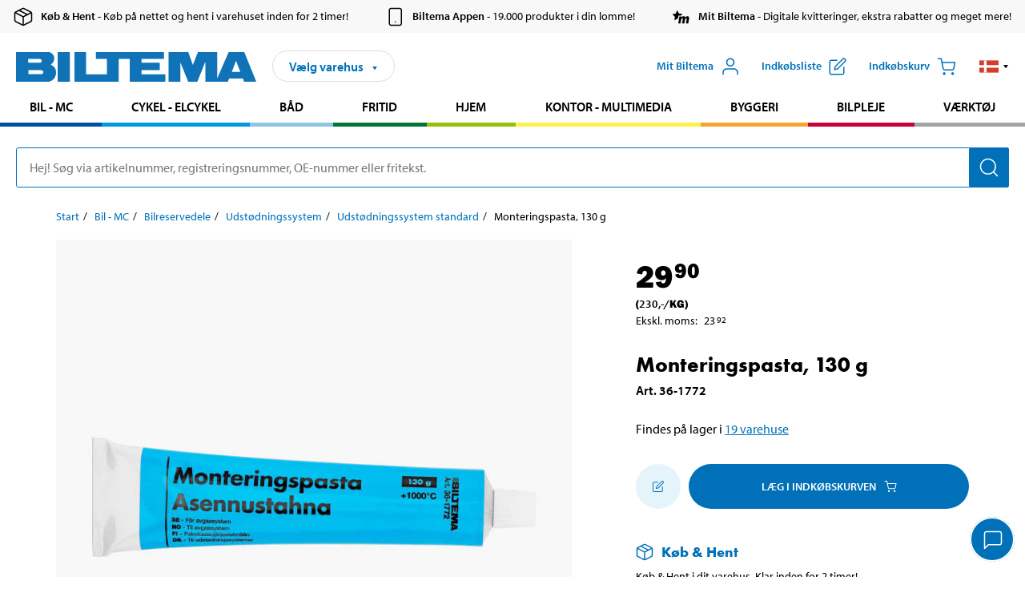

--- FILE ---
content_type: text/html; charset=utf-8
request_url: https://www.biltema.dk/bil---mc/bilreservedele/udstodningssystem/udstodningssystem-standard/monteringspasta-130-g-2000017097
body_size: 26533
content:

<!DOCTYPE html>
<!--[if IE]><html class="lt-ie10" lang="da"><![endif]-->
<!--[if !IE]><!-->
<html lang="da">
<!--<![endif]-->

<head>
        <title>Monteringspasta, 130 g - Biltema.dk</title>
        <meta name="description" content="Til hurtig og enkel montering af udst&#248;dningssystemer. Pastaen h&#230;rder, n&#229;r den opvarmes, hvilket resulterer i 100 % t&#230;tte sammenf&#248;jninger." />

    <meta charset="utf-8" />
    <meta content="IE=edge" http-equiv="X-UA-Compatible" />
    <meta name="viewport" content="width=device-width, initial-scale=1" />
    <meta name="biltema" content="BT20W11" />
    <meta name="version" content="4.0.0.16289" />
    <meta name="generated" content="30-01-2026 12:08:43" />
    <meta name="theme-color" content="#0071b9" />



    <script>
        var _imbox = _imbox || [];
        var dataLayer = [];
    </script>

    <script>
        var svgIcons = new XMLHttpRequest();
        svgIcons.open("GET", "/dist/img/svg/svgsprite.svg?v=4.0.0.16289", true);
        svgIcons.send();
        svgIcons.onload = function () {
            if (svgIcons.status < 200 || svgIcons.status >= 400) return;
            var insertSvg = function () { window.document.body.insertAdjacentHTML('afterbegin', '<div class="svg--hide">' + svgIcons.responseText + '</div>'); };
            if (window.document.body) insertSvg();
            else window.document.addEventListener('DOMContentLoaded', insertSvg);
        }
    </script>

    <!-- Google Tag Manager -->
    <script>
        (function(w,d,s,l,i){w[l]=w[l]||[];w[l].push({'gtm.start':
            new Date().getTime(),event:'gtm.js'});var f=d.getElementsByTagName(s)[0],
            j=d.createElement(s),dl=l!='dataLayer'?'&l='+l:'';j.async=true;j.src=
            'https://www.googletagmanager.com/gtm.js?id='+i+dl;f.parentNode.insertBefore(j,f);
        })(window,document,'script','dataLayer','GTM-MBNCJRDW');
    </script>
    <!-- End Google Tag Manager -->

    <script>
        function getCookieValue(cookieName) {
            const cookies = document.cookie.split('; ');
            for (let cookie of cookies) {
                const [name, value] = cookie.split('=');
                if (name === cookieName) {
                    return decodeURIComponent(value);
                }
            }
            return null;
        }
        try {
            const cookieValue = getCookieValue("biltema__user");
            if (cookieValue && cookieValue !== "") {
                const data = JSON.parse(cookieValue);
                window.dataLayer = window.dataLayer || [];
                window.dataLayer.push({
                    login_status: "logged in",
                    user_id: data.id,
                });
            } else {
                window.dataLayer = window.dataLayer || [];
                window.dataLayer.push({
                    login_status: "logged out",
                });
            }
        } catch (error) {
            console.log("An GA event error occurred:", error);
        }
    </script>

    
    
    <meta property="og:image" content="https://productimages.biltema.com/v1/Image/product/xlarge/2000017097/4" />
    <meta property="og:type" content="product" />
    <meta property="og:title" content="Monteringspasta, 130 g" />
    <meta property="og:url" content="https://www.biltema.dk/bil---mc/bilreservedele/udstodningssystem/udstodningssystem-standard/monteringspasta-130-g-2000017097" />

    
    

    <link rel="preconnect" href="https://www.googletagmanager.com">
    <link rel="preconnect" href="https://use.typekit.net">
    <link rel="preconnect" href="https://checkout.biltema.com">
    <link rel="preconnect" href="https://shelflocation.biltema.com">
    <link rel="preconnect" href="https://stock.biltema.com">

    <link rel="preload" as="style" href="/dist/css/main.css?v=4.0.0.16289">
    <link rel="preload" as="style" href="https://use.typekit.net/ndd4sqw.css" crossorigin>
    <link rel="stylesheet" href="/dist/css/main.css?v=4.0.0.16289">
    <link rel="stylesheet" href="https://use.typekit.net/ndd4sqw.css" crossorigin>


<link rel="canonical" href="https://www.biltema.dk/bil---mc/bilreservedele/udstodningssystem/udstodningssystem-standard/monteringspasta-130-g-2000017097" /><link rel="alternate" href="https://www.biltema.dk/bil---mc/bilreservedele/udstodningssystem/udstodningssystem-standard/monteringspasta-130-g-2000017097" hreflang="da-dk" />
<link rel="alternate" href="https://www.biltema.se/bil---mc/bilreservdelar/avgassystem/avgassystem-standard/monteringspasta-130-g-2000017097" hreflang="sv-se" />
<link rel="alternate" href="https://www.biltema.se/en-se/car---mc/car-spare-parts/exhaust-systems/exhaust-systems-standard/mounting-adhesive-130-g-2000017097" hreflang="en-se" />
<link rel="alternate" href="https://www.biltema.dk/en-dk/car---mc/car-spare-parts/exhaust-systems/exhaust-systems-standard/mounting-adhesive-130-g-2000017097" hreflang="en-dk" />
<link rel="alternate" href="https://www.biltema.fi/autoilu---mp/auton-varaosat/pakoputket-ja-tarvikkeet/vakiopakoputkisto/asennustahna-130-g-2000017097" hreflang="fi-fi" />
<link rel="alternate" href="https://www.biltema.fi/en-fi/car---mc/car-spare-parts/exhaust-systems/exhaust-systems-standard/mounting-adhesive-130-g-2000017097" hreflang="en-fi" />
<link rel="alternate" href="https://www.biltema.fi/sv-fi/bil---mc/bilreservdelar/avgassystem/avgassystem-standard/monteringspasta-130-g-2000017097" hreflang="sv-fi" />
<link rel="alternate" href="https://www.biltema.no/bil---mc/bildeler/Eksosanlegg/eksosanlegg-standard/monteringspasta-130-g-2000017097" hreflang="nb-no" />
<link rel="alternate" href="https://www.biltema.no/en-no/car---mc/car-spare-parts/exhaust-systems/exhaust-systems-standard/mounting-adhesive-130-g-2000017097" hreflang="en-no" />


    
    <link rel="stylesheet" href="/dist/css/productPage.37ab8b3db7.min.css">

    <script>
        const pathname = window.location.pathname;
        const host = window.location.host;
        [
            "/da-dk",
            "/fi-fi",
            "/nb-no",
            "/sv-se"
        ].forEach((translationSubPath) => {
            const topLevelDomain = translationSubPath.slice(4, 6);
            if (pathname.slice(0, 6).toLowerCase() === translationSubPath && !host.endsWith(topLevelDomain) && !host.endsWith("com")) {
                window.location.replace(`https://${host.slice(0, host.length - 2)}${topLevelDomain}${pathname.slice(6)}`);
            }
        });
        [
            "/en-dk",
            "/en-fi",
            "/en-no",
            "/en-se",
            "/sv-fi",
        ].forEach((translationSubPath) => {
            const topLevelDomain = translationSubPath.slice(4, 6);
            if (pathname.slice(0, 6).toLowerCase() === translationSubPath && !host.endsWith(topLevelDomain) && !host.endsWith("com")) {
                window.location.replace(`https://${host.slice(0, host.length - 2)}${topLevelDomain}${translationSubPath}${pathname.slice(6)}`);
            }
        });
    </script>
<script>NS_CSM_td=92189123;NS_CSM_pd=275116668;NS_CSM_u="/clm10";NS_CSM_col="AAAAAAU151Dmf5WhXPh34RhEJb5xp+uuxyfXkoesmwXRahx6ig80Zon/ZA6Aca6LRtKXUYj5c9MH7uF66wGmv/+cgseU";</script><script type="text/javascript">function sendTimingInfoInit(){setTimeout(sendTimingInfo,0)}function sendTimingInfo(){var wp=window.performance;if(wp){var c1,c2,t;c1=wp.timing;if(c1){var cm={};cm.ns=c1.navigationStart;if((t=c1.unloadEventStart)>0)cm.us=t;if((t=c1.unloadEventEnd)>0)cm.ue=t;if((t=c1.redirectStart)>0)cm.rs=t;if((t=c1.redirectEnd)>0)cm.re=t;cm.fs=c1.fetchStart;cm.dls=c1.domainLookupStart;cm.dle=c1.domainLookupEnd;cm.cs=c1.connectStart;cm.ce=c1.connectEnd;if((t=c1.secureConnectionStart)>0)cm.scs=t;cm.rqs=c1.requestStart;cm.rss=c1.responseStart;cm.rse=c1.responseEnd;cm.dl=c1.domLoading;cm.di=c1.domInteractive;cm.dcls=c1.domContentLoadedEventStart;cm.dcle=c1.domContentLoadedEventEnd;cm.dc=c1.domComplete;if((t=c1.loadEventStart)>0)cm.ls=t;if((t=c1.loadEventEnd)>0)cm.le=t;cm.tid=NS_CSM_td;cm.pid=NS_CSM_pd;cm.ac=NS_CSM_col;var xhttp=new XMLHttpRequest();if(xhttp){var JSON=JSON||{};JSON.stringify=JSON.stringify||function(ob){var t=typeof(ob);if(t!="object"||ob===null){if(t=="string")ob='"'+ob+'"';return String(ob);}else{var n,v,json=[],arr=(ob&&ob.constructor==Array);for(n in ob){v=ob[n];t=typeof(v);if(t=="string")v='"'+v+'"';else if(t=="object"&&v!==null)v=JSON.stringify(v);json.push((arr?"":'"'+n+'":')+String(v));}return(arr?"[":"{")+String(json)+(arr?"]":"}");}};xhttp.open("POST",NS_CSM_u,true);xhttp.send(JSON.stringify(cm));}}}}if(window.addEventListener)window.addEventListener("load",sendTimingInfoInit,false);else if(window.attachEvent)window.attachEvent("onload",sendTimingInfoInit);else window.onload=sendTimingInfoInit;</script></head>

<body>
    <!-- Google Tag Manager (noscript) -->
    <noscript>
        <iframe src="https://www.googletagmanager.com/ns.html?id=GTM-MBNCJRDW" accesskey=""height="0" width="0" style="display:none;visibility:hidden"></iframe>
    </noscript>
    <!-- End Google Tag Manager (noscript) -->

    <div href="#react__bypassblock" id="react__bypassblock" class="bypassblock"></div>

    <div id="overlay-root" tabindex="-1" id="react__bypassblock"></div>
    <div id="everything-sticky" tabindex="-1"></div>
    <div id="modal-root" tabindex="-1"></div>
    <div id="react__alert" tabindex="-1"></div>
    
    <input tabindex="-1" type="hidden" id="react__config__field"
           data-version="4.0.0.16289"
           data-currencysymbol=",-"
           data-marketindex="4"
           data-marketlanguage="da"
           data-locale="da-DK"
           data-currency="DKK"
           data-imagesbaseurl="https://productimages.biltema.com/v1/image/"
           data-imagesarticlebaseurl="https://productimages.biltema.com/v1/image/article/"
           data-imagesproductbaseurl="https://productimages.biltema.com/v1/image/product/"
           data-trackorderbaseurl="https://trackorder.biltema.com/v1/"
           data-stockbaseurl="https://stock.biltema.com/v1/stock/"
           data-shelfbaseurl="https://shelflocation.biltema.com/v2/ShelfLocation/"
           data-typeaheadbaseurl="https://find.biltema.com/v4/web/typeahead/"
           data-productsbaseurl="https://find.biltema.com/v1/web/products/"
           data-documentsbaseurl="https://docs.biltema.com/"
           data-friendsbaseurl="https://my.biltema.com/"
           data-articlebaseurl="https://articles.biltema.com/"
           data-pricingbaseurl="https://price.biltema.com/v2/"
           data-storesbaseurl="https://stores.biltema.com/v1"
           data-webshopstoreid="399"
           data-EnergyBadgeIds="6,7,8,9,10,11,12,43,44,45,46,48,49,50,55,56,57,58,61,63,70,71,72,73,74,79,80,81,83,84,88,89,90,91,92,93,94"
           data-shoppinglisturl="/indkobsliste/"
           data-hasmybiltema="True"
           data-mybiltemarooturl="/mit-biltema/"
           data-recommendationbaseurl="https://productrecommendations.biltema.com/v1"
           data-checkoutsiteurl="https://checkout.biltema.dk/"
           data-checkoutbaseurl="https://checkout.biltema.com/"
           data-trackordersiteurl="https://trackorder.biltema.dk/"
           data-payandcollectinformationpageurl="/om-biltema/kundeservice/koebsinformation/koeb-og-hent/saadan-fungerer-koeb-og-hent/"
           data-haspayandcollect="True"
           data-searchlandingpage="/sogeside/"
           data-rekopage="/reservedelsogning-bil/"
           data-rekolandingpage="/bil---mc/"
           data-mcCategory="/bil---mc/mc/"
           data-trailerCategory=""
           data-caravanCategory="/fritid/campingvogn-og-autocamper/"
           data-rekobaseurl="https://reko.biltema.com/v1/Reko/"
           data-rekoapiurl="https://reko2.biltema.com/" 
           data-mybiltemaapiurl="https://my.biltema.com/"/>



    <span id="react__statetrigger" tabindex="-1"></span>
        <div class="header__info s__show--on-desktop--small--up">
            <div class="header__info__center">

                        <a href="/om-biltema/kundeservice/koebsinformation/koeb-og-hent/" class="header__info__item link--black">
                            <svg class="icon__m icon__left" aria-hidden="true" >
                                <use xlink:href="#icon__box"></use>
                            </svg>
                            <span class="font__myriad--semibold">K&#248;b &amp; Hent</span>
                            <span>&nbsp- K&#248;b p&#229; nettet og hent i varehuset inden for 2 timer!</span>
                        </a>
                        <a href="/om-biltema/kundeservice/tjenester-og-tilbud/biltemas-app/" class="header__info__item link--black">
                            <svg class="icon__m icon__left" aria-hidden="true" >
                                <use xlink:href="#icon__smartphone"></use>
                            </svg>
                            <span class="font__myriad--semibold">Biltema Appen</span>
                            <span>&nbsp- 19.000 produkter i din lomme!</span>
                        </a>
                        <a href="/om-biltema/kundeservice/tjenester-og-tilbud/mit-biltema-info/" class="header__info__item link--black">
                            <svg class="icon__m icon__left" aria-hidden="true" >
                                <use xlink:href="#icon__logo--mitt-biltema"></use>
                            </svg>
                            <span class="font__myriad--semibold">Mit Biltema</span>
                            <span>&nbsp- Digitale kvitteringer, ekstra rabatter og meget mere!</span>
                        </a>

            </div>
        </div>
    <div class="header__container">
        <header role="banner" class="header">

            <button type="button" class="button__menu s__hide--on-tablet--large--up" aria-label="Menu alternativ" onClick="javascript:window.toggleMenu(true, '')">
                <svg class="icon icon__blue" aria-hidden="true">
                    <use xlink:href="#icon__hamburger"></use>
                </svg>
                <span class="s__visibility--hidden">Menu</span>
            </button>

            <a href="/" class="header__logo">
                <img src="/dist/img/logos/biltema-logo.svg" class="header__logo--img" alt="Biltema logo" />
            </a>


<div id="react__storeselector" class="s__noprint"></div>




<nav class="nav__features js__navfeaturemenu">
    <ul>
            <li id="myBiltemaTopMenuItem">
                <button class="button" type="button" onclick="javascript:window.toggleMyBiltemaOverview(true);"
                    aria-label="&#197;bn menuen Mit Biltema">
                    <span
                        class="s__show--on-desktop--small--up button__copy--left margin__bottom--auto">Mit Biltema</span>
                    <span class="s__show--on-desktop--small--up button__copy--left s__loggedin s__hide">
                        <span class="s__login__message">
                            Velkommen
                        </span>
                        <!--  -->
                    </span>
                    <svg class="icon__m icon__blue margin__bottom--auto" aria-hidden="true">
                        <use xlink:href="#icon__user"></use>
                    </svg>
                </button>
            </li>

            <li>
                <button type="button" onclick="javascript:window.toggleMyBiltemaWishList(true);"
                    title="Vis indk&#248;bsliste"
                    aria-label="Vis indk&#248;bsliste">
                    <span
                        class="s__show--on-desktop--small--up button__copy--left margin__bottom--auto">Indk&#248;bsliste</span>
                    <svg class="icon__m icon__blue margin__bottom--auto" aria-hidden="true">
                        <use xlink:href="#icon__add-to-list"></use>
                        <span class="s__hide icon__itemindicator icon__itemindicator--grey" id="wishlistIndicator"></span>
                    </svg>
                </button>
            </li>

        <li>
            <button type="button" onclick="javascript:window.toggleCart(true);"
                aria-label="Indk&#248;bskurv">
                <span
                    class="s__show--on-desktop--small--up button__copy--left margin__bottom--auto">Indk&#248;bskurv</span>
                <svg class="icon__m icon__blue margin__bottom--auto" aria-hidden="true">
                    <use xlink:href="#icon__cart"></use>
                    <span class="s__hide icon__itemindicator icon__itemindicator--grey" id="cartIndicator"></span>
                </svg>
            </button>
        </li>



    <li class="lang__selector--desktop s__show--on-tablet--large--up">
        <a href="javascript:void(0);" title="Valgt sprog: Dansk (Danmark)" class="js__navfeature--toggle" role="button" aria-label="Valgt sprog: Dansk (Danmark), Klik for at v&#230;lge blandt tilg&#230;ngelige sprog">
            <svg class="icon" aria-label="Valgt sprog: Dansk (Danmark)">
                <use xlink:href="#icon__flag--DA"></use>
            </svg>
            <svg class="icon__right icon__xxs icon__black" aria-hidden="true">
                <use xlink:href="#icon__arrow--rounded"></use>
            </svg>
        </a>
        <div class="js__navfeature--dropdown langselector--dropdown">
            <ul>
                    <li>
                        <a href="/bil---mc/bilreservedele/udstodningssystem/udstodningssystem-standard/monteringspasta-130-g-2000017097" title="V&#230;lg sprog: Dansk (Danmark)">
                            <svg class="icon icon__left" aria-label="V&#230;lg sprog: Dansk (Danmark)">
                                <use xlink:href="#icon__flag--DA"></use>
                            </svg>
                            <span>Dansk (Danmark)</span>
                        </a>
                    </li>
                    <li>
                        <a href="/en-dk/car---mc/car-spare-parts/exhaust-systems/exhaust-systems-standard/mounting-adhesive-130-g-2000017097" title="V&#230;lg sprog: English (Denmark)">
                            <svg class="icon icon__left" aria-label="V&#230;lg sprog: English (Denmark)">
                                <use xlink:href="#icon__flag--EN"></use>
                            </svg>
                            <span>English (Denmark)</span>
                        </a>
                    </li>
            </ul>
        </div>
    </li>

    </ul>
</nav>


<div id="react__menu__cart"></div>
<div id="react__menu__mybiltema__overview"></div>
<div id="react__menu__mybiltema__wishlist"></div>
<div id="react__menu__storeSelector"></div>
<div id="react__menu__highlight"></div>

        </header>
    </div>

    <div id="react__mainmenu" class="relative">
        <div class="nav__container s__show--on-tablet--large--up js__menu">
            <nav class="nav__main ">

                <div class="nav__actions s__hide--on-tablet--large--up">
                    <button type="button" class="button__close button__right js__menu--close" aria-label="Luk menu">
                        <svg class="icon__s icon__left" aria-hidden="true">
                            <use xlink:href="#icon__close"></use>
                        </svg>
                        <span>Luk</span>
                    </button>
                </div>



    <ul role="menu" class="nav__menu nav__menu--initial">
            <li role="menuitem" class="border-color--car--mc">
                <a href="/bil---mc/">Bil - MC</a>
            </li>
            <li role="menuitem" class="border-color--bike">
                <a href="/cykel-elcykel/">Cykel - Elcykel</a>
            </li>
            <li role="menuitem" class="border-color--boat">
                <a href="/baad/">B&#229;d</a>
            </li>
            <li role="menuitem" class="border-color--leisure">
                <a href="/fritid/">Fritid</a>
            </li>
            <li role="menuitem" class="border-color--home">
                <a href="/hjem/">Hjem</a>
            </li>
            <li role="menuitem" class="border-color--office">
                <a href="/kontor---teknik/">Kontor - Multimedia</a>
            </li>
            <li role="menuitem" class="border-color--construction">
                <a href="/byggeri/">Byggeri</a>
            </li>
            <li role="menuitem" class="border-color--carcare">
                <a href="/bilpleje/">Bilpleje</a>
            </li>
            <li role="menuitem" class="border-color--tools">
                <a href="/varktoj/">V&#230;rkt&#248;j</a>
            </li>
    </ul>






    <div class="s__hide--on-tablet--large--up langselector--mobile langselector--in-menu">

        <a href="#" title="Valgt sprog: Dansk (Danmark)" class="js__dropdown--toggle langselector__button" role="button" aria-label="Valgt sprog: Dansk (Danmark), Klik for at v&#230;lge blandt tilg&#230;ngelige sprog">
            <div class="langselector__headline">
                V&#230;lg sprog:
            </div>

            <div class="langselector__selected s__show--on-mobile--medium--up">
                Dansk (Danmark)
            </div>

            <svg class="icon icon__m" aria-label="V&#230;lg sprog: Dansk (Danmark)">
                <use xlink:href="#icon__flag--DA"></use>
            </svg>
            <svg class="icon__right icon__xxs icon__black" aria-hidden="true">
                <use xlink:href="#icon__arrow--rounded"></use>
            </svg>
        </a>

        <div class="js__dropdown s__expandable">
            <ul class="langselector__list">
                    <li>
                        <a href="/bil---mc/bilreservedele/udstodningssystem/udstodningssystem-standard/monteringspasta-130-g-2000017097" title="V&#230;lg sprog: Dansk (Danmark)">
                            <svg class="icon icon__left" aria-label="V&#230;lg sprog: Dansk (Danmark)">
                                <use xlink:href="#icon__flag--DA"></use>
                            </svg>
                            <span>Dansk (Danmark)</span>
                        </a>
                    </li>
                    <li>
                        <a href="/en-dk/car---mc/car-spare-parts/exhaust-systems/exhaust-systems-standard/mounting-adhesive-130-g-2000017097" title="V&#230;lg sprog: English (Denmark)">
                            <svg class="icon icon__left" aria-label="V&#230;lg sprog: English (Denmark)">
                                <use xlink:href="#icon__flag--EN"></use>
                            </svg>
                            <span>English (Denmark)</span>
                        </a>
                    </li>
            </ul>
        </div>
    </div>





                


    <ul role="menu" class="nav__support--strong s__hide--on-tablet--large--up">
            <li role="menuitem">
                <a href="/aktuelt/vigtig-information-lige-nu/" title="Læs vigtig information fra Biltema ">Vigtig information lige nu</a>
            </li>
            <li role="menuitem">
                <a href="/om-biltema/kundeservice/tjenester-og-tilbud/brochurer/" title="Læs alle Biltemas digitale aviser">Digitale aviser</a>
            </li>
            <li role="menuitem">
                <a href="/om-biltema/biltema-cafe/" title="Læs om Biltema café menu og lokationer">Biltema Caf&#233;</a>
            </li>
            <li role="menuitem">
                <a href="/pristilbud/nedsat-pris/" title="Se produkter med nedsat pris">Nedsat pris</a>
            </li>
            <li role="menuitem">
                <a href="/pristilbud/koeb-flere-spar-mere/" title="Se produkter med Køb flere spar mere">K&#248;b flere spar mere</a>
            </li>
            <li role="menuitem">
                <a href="/nyt-og-nyttigt/inspiration/" title="Læs Biltemas guides og inspirationsartikler">Guider</a>
            </li>
            <li role="menuitem">
                <a href="/om-biltema/kundeservice/tjenester-og-tilbud/gavekort/" title="Læs om gavekort muligheder">Gavekort</a>
            </li>
            <li role="menuitem">
                <a href="/om-biltema/kundeservice/" title="Besøg Kundeservice-siden">Kundeservice</a>
            </li>
            <li role="menuitem">
                <a href="javascript:window.CookieConsent.show();" title="Administrer dine cookieindstillinger">Cookieindstillinger</a>
            </li>
    </ul>



                





            </nav>
        </div>
    </div>

    <div class="quicksearch__target" id="react__quicksearch">
        <div class="quicksearch__temporary-wrapper">
            <div class="quicksearch__container">
            <div>
                <div role="search" class="quicksearch">
                    <input type="search" class="quicksearch__input" data-placeholderdesktop="Hej! S&#248;g via artikelnummer, registreringsnummer, OE-nummer eller fritekst." data-placeholdermobile="S&#248;g med art.nr, reg.nr eller fritekst." placeholder="" value="" aria-labellby="searchbutton" />
                    <button id="searchbutton" type="button" class="button__search button__solid--blue" aria-label="S&#248;g efter produkter og produktkategorier">
                        <svg class="icon icon__white" aria-hidden="true">
                            <use xlink:href="#icon__search"></use>
                        </svg>
                        <span class="s__visibility--hidden">S&#248;g</span>
                    </button>
                </div>
            </div>
        </div>
        </div>
    </div>

        <div id="react__largeSiteAlert"></div>
            <div id="react__zissionchat"></div>

    <main id="react__maincontent" tabindex="-1">
        





<script>
    window.productData = window.productData || {"mainImageUrl":"https://productimages.biltema.com/v1/Image/product/xlarge/2000017097/4","mainLargeImageUrl":"https://productimages.biltema.com/v1/Image/product/xxlarge/2000017097/4","variations":[{"name":"Monteringspasta, 130 g","articleNumber":"361772","articleNumberFriendlyName":"36-1772","priceIncVAT":29.900000000,"discountPageUrl":null,"priceExVAT":23.920000000,"imageUrl":"https://productimages.biltema.com/v1/Image/article/large/361772/4","imageUrlSmall":"https://productimages.biltema.com/v1/Image/article/small/361772/4","imageUrlMedium":"https://productimages.biltema.com/v1/Image/article/medium/361772/4","imageUrlLarge":"https://productimages.biltema.com/v1/Image/article/large/361772/4","imageUrlXLarge":"https://productimages.biltema.com/v1/Image/article/xlarge/361772/4","imageUrlAppXLarge":"https://productimages.biltema.com/v1/Image/app/article/xlarge/361772/4","imageUrlXXLarge":"https://productimages.biltema.com/v1/Image/article/xxlarge/361772/4","unitPrice":230.0,"unit":"KG","isOtherUnitMain":false,"hasUnitPrice":true,"hasMultiPrice":false,"technicalProperties":[],"discounts":[],"discountBundles":[],"previousPrice":0.000000000,"isPriceReduced":false,"isClearanceSale":false,"isMixAndMatch":false,"isWarranty":false,"warranty":1,"description":null,"badges":{"badges":null,"energyBadges":null,"ordinaryBadges":null,"isMultiPrice":false,"isNews":false,"isPriceReduced":false,"isClearanceSale":false,"isWarranty":false,"isTested":false,"warranty":1,"articleNumber":"361772"},"isEnergyDeclarationVariation":false,"isReko":false,"isRekoUniversal":false,"isChemicalClassified":true,"chemicalClassification":[{"type":"","signalWord":"Fare","svgIds":["badge__danger--corrosive","badge__danger--healthhazard"],"precautionaryStatements":[],"hazardousStatements":[{"phraseType":"H","description":"H314 Forårsager svære ætsninger af huden og øjenskader.","code":"H314"},{"phraseType":"H","description":"H318 Forårsager alvorlig øjenskade.","code":"H318"},{"phraseType":"H","description":"H335 Kan forårsage irritation af luftvejene.","code":"H335"}]}],"categoryHierarchy":"Bil - MC/Bilreservedele/Udstødningssystem","valueAddedServices":[],"replacedBy":null,"mainUnit":"st","isUnitPriceMainPresentationPrice":false,"analyticsProductEntity":{"id":"361772","name":"Monteringspasta, 130 g","price":"29,900000000","categoryHierarchy":"Bil - MC/Bilreservedele/Udstødningssystem","categories":["Bil - MC","Bilreservedele","Udstødningssystem"]},"isPhasedOut":false,"promotionIsPriceReducedStartDate":null,"promotionIsPriceReducedStopDate":null}],"variationGroups":[],"biltemaCardImageUrl":"/contentassets/75e98e01391b47c4bd4d0d321ec79c73/resurs_biltema_dk_kort-final_680x680.jpg","biltemaCardCalloutText":"Biltemakortet","biltemaCardReadMoreUrl":{"originalString":"/link/2658efcb0905425a93d97e3c1b2e58da.aspx","path":"/link/2658efcb0905425a93d97e3c1b2e58da.aspx","authority":"","dnsSafeHost":"","fragment":"","host":"","isAbsoluteUri":false,"localPath":"","pathAndQuery":"/link/2658efcb0905425a93d97e3c1b2e58da.aspx","port":-1,"query":"","queryCollection":[],"scheme":"","segments":["/","link/","2658efcb0905425a93d97e3c1b2e58da.aspx"],"userEscaped":false,"userInfo":"","uri":"/link/2658efcb0905425a93d97e3c1b2e58da.aspx","encoding":{"bodyName":"utf-8","encodingName":"Unicode (UTF-8)","headerName":"utf-8","webName":"utf-8","windowsCodePage":1200,"isBrowserDisplay":true,"isBrowserSave":true,"isMailNewsDisplay":true,"isMailNewsSave":true,"isSingleByte":false,"encoderFallback":{"defaultString":"�","maxCharCount":1},"decoderFallback":{"defaultString":"�","maxCharCount":1},"isReadOnly":true,"codePage":65001}},"biltemaCardReadMoreUrlText":"Del din betaling op","biltemaCardReadAutomaticShowThreshold":2000,"biltemaCardShouldShowOnGlobalLevel":true,"hasTestedArticle":false,"technicalProperties":[{"propertyId":10162,"name":"Volumen","value":"130","unit":"g","additionalFreetextValue":"","isHeader":"false"}],"singleArticle":{"name":"Monteringspasta, 130 g","articleNumber":"361772","articleNumberFriendlyName":"36-1772","priceIncVAT":29.900000000,"discountPageUrl":null,"priceExVAT":23.920000000,"imageUrl":"https://productimages.biltema.com/v1/Image/article/large/361772/4","imageUrlSmall":"https://productimages.biltema.com/v1/Image/article/small/361772/4","imageUrlMedium":"https://productimages.biltema.com/v1/Image/article/medium/361772/4","imageUrlLarge":"https://productimages.biltema.com/v1/Image/article/large/361772/4","imageUrlXLarge":"https://productimages.biltema.com/v1/Image/article/xlarge/361772/4","imageUrlAppXLarge":"https://productimages.biltema.com/v1/Image/app/article/xlarge/361772/4","imageUrlXXLarge":"https://productimages.biltema.com/v1/Image/article/xxlarge/361772/4","unitPrice":230.0,"unit":"KG","isOtherUnitMain":false,"hasUnitPrice":true,"hasMultiPrice":false,"technicalProperties":[],"discounts":[],"discountBundles":[],"previousPrice":0.000000000,"isPriceReduced":false,"isClearanceSale":false,"isMixAndMatch":false,"isWarranty":false,"warranty":1,"description":null,"badges":{"badges":null,"energyBadges":null,"ordinaryBadges":null,"isMultiPrice":false,"isNews":false,"isPriceReduced":false,"isClearanceSale":false,"isWarranty":false,"isTested":false,"warranty":1,"articleNumber":"361772"},"isEnergyDeclarationVariation":false,"isReko":false,"isRekoUniversal":false,"isChemicalClassified":true,"chemicalClassification":[{"type":"","signalWord":"Fare","svgIds":["badge__danger--corrosive","badge__danger--healthhazard"],"precautionaryStatements":[],"hazardousStatements":[{"phraseType":"H","description":"H314 Forårsager svære ætsninger af huden og øjenskader.","code":"H314"},{"phraseType":"H","description":"H318 Forårsager alvorlig øjenskade.","code":"H318"},{"phraseType":"H","description":"H335 Kan forårsage irritation af luftvejene.","code":"H335"}]}],"categoryHierarchy":"Bil - MC/Bilreservedele/Udstødningssystem","valueAddedServices":[],"replacedBy":null,"mainUnit":"st","isUnitPriceMainPresentationPrice":false,"analyticsProductEntity":{"id":"361772","name":"Monteringspasta, 130 g","price":"29,900000000","categoryHierarchy":"Bil - MC/Bilreservedele/Udstødningssystem","categories":["Bil - MC","Bilreservedele","Udstødningssystem"]},"isPhasedOut":false,"promotionIsPriceReducedStartDate":null,"promotionIsPriceReducedStopDate":null},"firstArticleChild":"361772","upSell":{"name":"Relaterede produkter","sectionText":null,"relatedEntries":[{"name":"Bageste lyddæmper","articleNumber":"923092","articleNumberFriendlyName":"92-3092","imageUrl":"https://productimages.biltema.com/v1/Image/product/large/2000041693/4","imageUrlSmall":"https://productimages.biltema.com/v1/Image/product/small/2000041693/4","imageUrlMedium":"https://productimages.biltema.com/v1/Image/product/medium/2000041693/4","imageUrlLarge":"https://productimages.biltema.com/v1/Image/product/large/2000041693/4","imageUrlXLarge":"https://productimages.biltema.com/v1/Image/product/xlarge/2000041693/4","imageUrlAppXLarge":"https://productimages.biltema.com/v1/Image/app/article/xlarge/2000041693/4","imageUrlXXLarge":"https://productimages.biltema.com/v1/Image/product/xxlarge/2000041693/4","url":"/bil---mc/bilreservedele/udstodningssystem/udstodningssystem-standard/bageste-lyddamper-2000041693","relatedEntryType":null,"priceIncVAT":"379","priceSuffix":",-","isSingleArticle":true,"hasMultiPrice":false,"isPriceReduced":false,"isClearanceSale":false,"previousPrice":0.000000000,"isFromPrice":false,"isTested":false,"testedComment":null,"discounts":[],"badges":{"badges":null,"energyBadges":null,"ordinaryBadges":null,"isMultiPrice":false,"isNews":false,"isPriceReduced":false,"isClearanceSale":false,"isWarranty":false,"isTested":false,"warranty":1,"articleNumber":"923092"},"relatedEntryGroup":0,"analyticsProductEntity":{"id":"923092","name":"Bageste lyddæmper","price":"379,000000000","categoryHierarchy":"Bil - MC/Bilreservedele/Udstødningssystem","categories":["Bil - MC","Bilreservedele","Udstødningssystem"]},"description":null},{"name":"Bageste lyddæmper","articleNumber":"922810","articleNumberFriendlyName":"92-2810","imageUrl":"https://productimages.biltema.com/v1/Image/product/large/2000034082/4","imageUrlSmall":"https://productimages.biltema.com/v1/Image/product/small/2000034082/4","imageUrlMedium":"https://productimages.biltema.com/v1/Image/product/medium/2000034082/4","imageUrlLarge":"https://productimages.biltema.com/v1/Image/product/large/2000034082/4","imageUrlXLarge":"https://productimages.biltema.com/v1/Image/product/xlarge/2000034082/4","imageUrlAppXLarge":"https://productimages.biltema.com/v1/Image/app/article/xlarge/2000034082/4","imageUrlXXLarge":"https://productimages.biltema.com/v1/Image/product/xxlarge/2000034082/4","url":"/bil---mc/bilreservedele/udstodningssystem/udstodningssystem-standard/bageste-lyddamper-2000034082","relatedEntryType":null,"priceIncVAT":"909","priceSuffix":",-","isSingleArticle":true,"hasMultiPrice":false,"isPriceReduced":false,"isClearanceSale":false,"previousPrice":0.000000000,"isFromPrice":false,"isTested":false,"testedComment":null,"discounts":[],"badges":{"badges":null,"energyBadges":null,"ordinaryBadges":null,"isMultiPrice":false,"isNews":false,"isPriceReduced":false,"isClearanceSale":false,"isWarranty":false,"isTested":false,"warranty":1,"articleNumber":"922810"},"relatedEntryGroup":0,"analyticsProductEntity":{"id":"922810","name":"Bageste lyddæmper","price":"909,000000000","categoryHierarchy":"Bil - MC/Bilreservedele/Udstødningssystem","categories":["Bil - MC","Bilreservedele","Udstødningssystem"]},"description":null},{"name":"Lyddæmperbandage, 5 x 91 cm","articleNumber":"36912","articleNumberFriendlyName":"36-912","imageUrl":"https://productimages.biltema.com/v1/Image/product/large/2000018427/4","imageUrlSmall":"https://productimages.biltema.com/v1/Image/product/small/2000018427/4","imageUrlMedium":"https://productimages.biltema.com/v1/Image/product/medium/2000018427/4","imageUrlLarge":"https://productimages.biltema.com/v1/Image/product/large/2000018427/4","imageUrlXLarge":"https://productimages.biltema.com/v1/Image/product/xlarge/2000018427/4","imageUrlAppXLarge":"https://productimages.biltema.com/v1/Image/app/article/xlarge/2000018427/4","imageUrlXXLarge":"https://productimages.biltema.com/v1/Image/product/xxlarge/2000018427/4","url":"/bil---mc/bilreservedele/udstodningssystem/udstodningssystem-standard/lyddamperbandage-5-x-91-cm-2000018427","relatedEntryType":null,"priceIncVAT":"34,90","priceSuffix":",-","isSingleArticle":true,"hasMultiPrice":false,"isPriceReduced":false,"isClearanceSale":false,"previousPrice":0.000000000,"isFromPrice":false,"isTested":false,"testedComment":null,"discounts":[],"badges":{"badges":null,"energyBadges":null,"ordinaryBadges":null,"isMultiPrice":false,"isNews":false,"isPriceReduced":false,"isClearanceSale":false,"isWarranty":false,"isTested":false,"warranty":1,"articleNumber":"36912"},"relatedEntryGroup":0,"analyticsProductEntity":{"id":"36912","name":"Lyddæmperbandage, 5 x 91 cm","price":"34,900000000","categoryHierarchy":"Bil - MC/Bilreservedele/Udstødningssystem","categories":["Bil - MC","Bilreservedele","Udstødningssystem"]},"description":null},{"name":"Udstødningsrør, forreste, 2350 mm","articleNumber":"909931","articleNumberFriendlyName":"90-9931","imageUrl":"https://productimages.biltema.com/v1/Image/product/large/2000041679/4","imageUrlSmall":"https://productimages.biltema.com/v1/Image/product/small/2000041679/4","imageUrlMedium":"https://productimages.biltema.com/v1/Image/product/medium/2000041679/4","imageUrlLarge":"https://productimages.biltema.com/v1/Image/product/large/2000041679/4","imageUrlXLarge":"https://productimages.biltema.com/v1/Image/product/xlarge/2000041679/4","imageUrlAppXLarge":"https://productimages.biltema.com/v1/Image/app/article/xlarge/2000041679/4","imageUrlXXLarge":"https://productimages.biltema.com/v1/Image/product/xxlarge/2000041679/4","url":"/bil---mc/bilreservedele/udstodningssystem/udstodningssystem-standard/udstodningsror-forreste-2350-mm-2000041679","relatedEntryType":null,"priceIncVAT":"229","priceSuffix":",-","isSingleArticle":true,"hasMultiPrice":false,"isPriceReduced":false,"isClearanceSale":false,"previousPrice":0.000000000,"isFromPrice":false,"isTested":false,"testedComment":null,"discounts":[],"badges":{"badges":null,"energyBadges":null,"ordinaryBadges":null,"isMultiPrice":false,"isNews":false,"isPriceReduced":false,"isClearanceSale":false,"isWarranty":false,"isTested":false,"warranty":1,"articleNumber":"909931"},"relatedEntryGroup":0,"analyticsProductEntity":{"id":"909931","name":"Udstødningsrør, forreste, 2350 mm","price":"229,000000000","categoryHierarchy":"Bil - MC/Bilreservedele/Udstødningssystem","categories":["Bil - MC","Bilreservedele","Udstødningssystem"]},"description":null},{"name":"Bageste lyddæmper","articleNumber":"918275","articleNumberFriendlyName":"91-8275","imageUrl":"https://productimages.biltema.com/v1/Image/product/large/2000027595/4","imageUrlSmall":"https://productimages.biltema.com/v1/Image/product/small/2000027595/4","imageUrlMedium":"https://productimages.biltema.com/v1/Image/product/medium/2000027595/4","imageUrlLarge":"https://productimages.biltema.com/v1/Image/product/large/2000027595/4","imageUrlXLarge":"https://productimages.biltema.com/v1/Image/product/xlarge/2000027595/4","imageUrlAppXLarge":"https://productimages.biltema.com/v1/Image/app/article/xlarge/2000027595/4","imageUrlXXLarge":"https://productimages.biltema.com/v1/Image/product/xxlarge/2000027595/4","url":"/bil---mc/bilreservedele/udstodningssystem/udstodningssystem-standard/bageste-lyddamper-2000027595","relatedEntryType":null,"priceIncVAT":"849","priceSuffix":",-","isSingleArticle":true,"hasMultiPrice":false,"isPriceReduced":false,"isClearanceSale":false,"previousPrice":0.000000000,"isFromPrice":false,"isTested":false,"testedComment":null,"discounts":[],"badges":{"badges":null,"energyBadges":null,"ordinaryBadges":null,"isMultiPrice":false,"isNews":false,"isPriceReduced":false,"isClearanceSale":false,"isWarranty":false,"isTested":false,"warranty":1,"articleNumber":"918275"},"relatedEntryGroup":0,"analyticsProductEntity":{"id":"918275","name":"Bageste lyddæmper","price":"849,000000000","categoryHierarchy":"Bil - MC/Bilreservedele/Udstødningssystem","categories":["Bil - MC","Bilreservedele","Udstødningssystem"]},"description":null},{"name":"Udstødningsophæng, universelt","articleNumber":"79501","articleNumberFriendlyName":"79-501","imageUrl":"https://productimages.biltema.com/v1/Image/product/large/2000017822/4","imageUrlSmall":"https://productimages.biltema.com/v1/Image/product/small/2000017822/4","imageUrlMedium":"https://productimages.biltema.com/v1/Image/product/medium/2000017822/4","imageUrlLarge":"https://productimages.biltema.com/v1/Image/product/large/2000017822/4","imageUrlXLarge":"https://productimages.biltema.com/v1/Image/product/xlarge/2000017822/4","imageUrlAppXLarge":"https://productimages.biltema.com/v1/Image/app/article/xlarge/2000017822/4","imageUrlXXLarge":"https://productimages.biltema.com/v1/Image/product/xxlarge/2000017822/4","url":"/bil---mc/bilreservedele/udstodningssystem/udstodningssystem-standard/udstodningsophang-universelt-2000017822","relatedEntryType":null,"priceIncVAT":"22,90","priceSuffix":",-","isSingleArticle":true,"hasMultiPrice":false,"isPriceReduced":false,"isClearanceSale":false,"previousPrice":0.000000000,"isFromPrice":false,"isTested":false,"testedComment":null,"discounts":[],"badges":{"badges":null,"energyBadges":null,"ordinaryBadges":null,"isMultiPrice":false,"isNews":false,"isPriceReduced":false,"isClearanceSale":false,"isWarranty":false,"isTested":false,"warranty":1,"articleNumber":"79501"},"relatedEntryGroup":0,"analyticsProductEntity":{"id":"79501","name":"Udstødningsophæng, universelt","price":"22,900000000","categoryHierarchy":"Bil - MC/Bilreservedele/Udstødningssystem","categories":["Bil - MC","Bilreservedele","Udstødningssystem"]},"description":null},{"name":"Monteringssæt","articleNumber":"987613","articleNumberFriendlyName":"98-7613","imageUrl":"https://productimages.biltema.com/v1/Image/product/large/2000042067/4","imageUrlSmall":"https://productimages.biltema.com/v1/Image/product/small/2000042067/4","imageUrlMedium":"https://productimages.biltema.com/v1/Image/product/medium/2000042067/4","imageUrlLarge":"https://productimages.biltema.com/v1/Image/product/large/2000042067/4","imageUrlXLarge":"https://productimages.biltema.com/v1/Image/product/xlarge/2000042067/4","imageUrlAppXLarge":"https://productimages.biltema.com/v1/Image/app/article/xlarge/2000042067/4","imageUrlXXLarge":"https://productimages.biltema.com/v1/Image/product/xxlarge/2000042067/4","url":"/bil---mc/bilreservedele/udstodningssystem/udstodningssystem-standard/monteringssat-2000042067","relatedEntryType":null,"priceIncVAT":"119","priceSuffix":",-","isSingleArticle":true,"hasMultiPrice":false,"isPriceReduced":false,"isClearanceSale":false,"previousPrice":0.000000000,"isFromPrice":false,"isTested":false,"testedComment":null,"discounts":[],"badges":{"badges":null,"energyBadges":null,"ordinaryBadges":null,"isMultiPrice":false,"isNews":false,"isPriceReduced":false,"isClearanceSale":false,"isWarranty":false,"isTested":false,"warranty":1,"articleNumber":"987613"},"relatedEntryGroup":0,"analyticsProductEntity":{"id":"987613","name":"Monteringssæt","price":"119,000000000","categoryHierarchy":"Bil - MC/Bilreservedele/Udstødningssystem","categories":["Bil - MC","Bilreservedele","Udstødningssystem"]},"description":null},{"name":"Bageste lyddæmper","articleNumber":"923037","articleNumberFriendlyName":"92-3037","imageUrl":"https://productimages.biltema.com/v1/Image/product/large/2000041692/4","imageUrlSmall":"https://productimages.biltema.com/v1/Image/product/small/2000041692/4","imageUrlMedium":"https://productimages.biltema.com/v1/Image/product/medium/2000041692/4","imageUrlLarge":"https://productimages.biltema.com/v1/Image/product/large/2000041692/4","imageUrlXLarge":"https://productimages.biltema.com/v1/Image/product/xlarge/2000041692/4","imageUrlAppXLarge":"https://productimages.biltema.com/v1/Image/app/article/xlarge/2000041692/4","imageUrlXXLarge":"https://productimages.biltema.com/v1/Image/product/xxlarge/2000041692/4","url":"/bil---mc/bilreservedele/udstodningssystem/udstodningssystem-standard/bageste-lyddamper-2000041692","relatedEntryType":null,"priceIncVAT":"649","priceSuffix":",-","isSingleArticle":true,"hasMultiPrice":false,"isPriceReduced":false,"isClearanceSale":false,"previousPrice":0.000000000,"isFromPrice":false,"isTested":false,"testedComment":null,"discounts":[],"badges":{"badges":null,"energyBadges":null,"ordinaryBadges":null,"isMultiPrice":false,"isNews":false,"isPriceReduced":false,"isClearanceSale":false,"isWarranty":false,"isTested":false,"warranty":1,"articleNumber":"923037"},"relatedEntryGroup":0,"analyticsProductEntity":{"id":"923037","name":"Bageste lyddæmper","price":"649,000000000","categoryHierarchy":"Bil - MC/Bilreservedele/Udstødningssystem","categories":["Bil - MC","Bilreservedele","Udstødningssystem"]},"description":null},{"name":"Afgangsrør","articleNumber":"921451","articleNumberFriendlyName":"92-1451","imageUrl":"https://productimages.biltema.com/v1/Image/product/large/2000031960/4","imageUrlSmall":"https://productimages.biltema.com/v1/Image/product/small/2000031960/4","imageUrlMedium":"https://productimages.biltema.com/v1/Image/product/medium/2000031960/4","imageUrlLarge":"https://productimages.biltema.com/v1/Image/product/large/2000031960/4","imageUrlXLarge":"https://productimages.biltema.com/v1/Image/product/xlarge/2000031960/4","imageUrlAppXLarge":"https://productimages.biltema.com/v1/Image/app/article/xlarge/2000031960/4","imageUrlXXLarge":"https://productimages.biltema.com/v1/Image/product/xxlarge/2000031960/4","url":"/bil---mc/bilreservedele/udstodningssystem/udstodningssystem-standard/afgangsror-2000031960","relatedEntryType":null,"priceIncVAT":"94,90","priceSuffix":",-","isSingleArticle":true,"hasMultiPrice":false,"isPriceReduced":false,"isClearanceSale":false,"previousPrice":0.000000000,"isFromPrice":false,"isTested":false,"testedComment":null,"discounts":[],"badges":{"badges":null,"energyBadges":null,"ordinaryBadges":null,"isMultiPrice":false,"isNews":false,"isPriceReduced":false,"isClearanceSale":false,"isWarranty":false,"isTested":false,"warranty":0,"articleNumber":"921451"},"relatedEntryGroup":0,"analyticsProductEntity":{"id":"921451","name":"Afgangsrør","price":"94,900000000","categoryHierarchy":"Bil - MC/Bilreservedele/Udstødningssystem","categories":["Bil - MC","Bilreservedele","Udstødningssystem"]},"description":null},{"name":"Mellemste lyddæmper","articleNumber":"922872","articleNumberFriendlyName":"92-2872","imageUrl":"https://productimages.biltema.com/v1/Image/product/large/2000034083/4","imageUrlSmall":"https://productimages.biltema.com/v1/Image/product/small/2000034083/4","imageUrlMedium":"https://productimages.biltema.com/v1/Image/product/medium/2000034083/4","imageUrlLarge":"https://productimages.biltema.com/v1/Image/product/large/2000034083/4","imageUrlXLarge":"https://productimages.biltema.com/v1/Image/product/xlarge/2000034083/4","imageUrlAppXLarge":"https://productimages.biltema.com/v1/Image/app/article/xlarge/2000034083/4","imageUrlXXLarge":"https://productimages.biltema.com/v1/Image/product/xxlarge/2000034083/4","url":"/bil---mc/bilreservedele/udstodningssystem/udstodningssystem-standard/mellemste-lyddamper-2000034083","relatedEntryType":null,"priceIncVAT":"459","priceSuffix":",-","isSingleArticle":true,"hasMultiPrice":false,"isPriceReduced":false,"isClearanceSale":false,"previousPrice":0.000000000,"isFromPrice":false,"isTested":false,"testedComment":null,"discounts":[],"badges":{"badges":null,"energyBadges":null,"ordinaryBadges":null,"isMultiPrice":false,"isNews":false,"isPriceReduced":false,"isClearanceSale":false,"isWarranty":false,"isTested":false,"warranty":0,"articleNumber":"922872"},"relatedEntryGroup":0,"analyticsProductEntity":{"id":"922872","name":"Mellemste lyddæmper","price":"459,000000000","categoryHierarchy":"Bil - MC/Bilreservedele/Udstødningssystem","categories":["Bil - MC","Bilreservedele","Udstødningssystem"]},"description":null},{"name":"Bageste lyddæmper","articleNumber":"923211","articleNumberFriendlyName":"92-3211","imageUrl":"https://productimages.biltema.com/v1/Image/product/large/2000041685/4","imageUrlSmall":"https://productimages.biltema.com/v1/Image/product/small/2000041685/4","imageUrlMedium":"https://productimages.biltema.com/v1/Image/product/medium/2000041685/4","imageUrlLarge":"https://productimages.biltema.com/v1/Image/product/large/2000041685/4","imageUrlXLarge":"https://productimages.biltema.com/v1/Image/product/xlarge/2000041685/4","imageUrlAppXLarge":"https://productimages.biltema.com/v1/Image/app/article/xlarge/2000041685/4","imageUrlXXLarge":"https://productimages.biltema.com/v1/Image/product/xxlarge/2000041685/4","url":"/bil---mc/bilreservedele/udstodningssystem/udstodningssystem-standard/bageste-lyddamper-2000041685","relatedEntryType":null,"priceIncVAT":"429","priceSuffix":",-","isSingleArticle":true,"hasMultiPrice":false,"isPriceReduced":false,"isClearanceSale":false,"previousPrice":0.000000000,"isFromPrice":false,"isTested":false,"testedComment":null,"discounts":[],"badges":{"badges":null,"energyBadges":null,"ordinaryBadges":null,"isMultiPrice":false,"isNews":false,"isPriceReduced":false,"isClearanceSale":false,"isWarranty":false,"isTested":false,"warranty":1,"articleNumber":"923211"},"relatedEntryGroup":0,"analyticsProductEntity":{"id":"923211","name":"Bageste lyddæmper","price":"429,000000000","categoryHierarchy":"Bil - MC/Bilreservedele/Udstødningssystem","categories":["Bil - MC","Bilreservedele","Udstødningssystem"]},"description":null},{"name":"Udstødningsværktøj","articleNumber":"191304","articleNumberFriendlyName":"19-1304","imageUrl":"https://productimages.biltema.com/v1/Image/product/large/2000021280/4","imageUrlSmall":"https://productimages.biltema.com/v1/Image/product/small/2000021280/4","imageUrlMedium":"https://productimages.biltema.com/v1/Image/product/medium/2000021280/4","imageUrlLarge":"https://productimages.biltema.com/v1/Image/product/large/2000021280/4","imageUrlXLarge":"https://productimages.biltema.com/v1/Image/product/xlarge/2000021280/4","imageUrlAppXLarge":"https://productimages.biltema.com/v1/Image/app/article/xlarge/2000021280/4","imageUrlXXLarge":"https://productimages.biltema.com/v1/Image/product/xxlarge/2000021280/4","url":"/bil---mc/bilreservedele/udstodningssystem/udstodningssystem-standard/udstodningsvarktoj-2000021280","relatedEntryType":null,"priceIncVAT":"69,90","priceSuffix":",-","isSingleArticle":true,"hasMultiPrice":false,"isPriceReduced":false,"isClearanceSale":false,"previousPrice":0.000000000,"isFromPrice":false,"isTested":false,"testedComment":null,"discounts":[],"badges":{"badges":null,"energyBadges":null,"ordinaryBadges":null,"isMultiPrice":false,"isNews":false,"isPriceReduced":false,"isClearanceSale":false,"isWarranty":false,"isTested":false,"warranty":1,"articleNumber":"191304"},"relatedEntryGroup":0,"analyticsProductEntity":{"id":"191304","name":"Udstødningsværktøj","price":"69,900000000","categoryHierarchy":"Bil - MC/Bilreservedele/Udstødningssystem","categories":["Bil - MC","Bilreservedele","Udstødningssystem"]},"description":null},{"name":"Monteringssæt","articleNumber":"926259","articleNumberFriendlyName":"92-6259","imageUrl":"https://productimages.biltema.com/v1/Image/product/large/2000035200/4","imageUrlSmall":"https://productimages.biltema.com/v1/Image/product/small/2000035200/4","imageUrlMedium":"https://productimages.biltema.com/v1/Image/product/medium/2000035200/4","imageUrlLarge":"https://productimages.biltema.com/v1/Image/product/large/2000035200/4","imageUrlXLarge":"https://productimages.biltema.com/v1/Image/product/xlarge/2000035200/4","imageUrlAppXLarge":"https://productimages.biltema.com/v1/Image/app/article/xlarge/2000035200/4","imageUrlXXLarge":"https://productimages.biltema.com/v1/Image/product/xxlarge/2000035200/4","url":"/bil---mc/bilreservedele/udstodningssystem/udstodningssystem-standard/monteringssat-2000035200","relatedEntryType":null,"priceIncVAT":"125","priceSuffix":",-","isSingleArticle":true,"hasMultiPrice":false,"isPriceReduced":false,"isClearanceSale":false,"previousPrice":0.000000000,"isFromPrice":false,"isTested":false,"testedComment":null,"discounts":[],"badges":{"badges":null,"energyBadges":null,"ordinaryBadges":null,"isMultiPrice":false,"isNews":false,"isPriceReduced":false,"isClearanceSale":false,"isWarranty":false,"isTested":false,"warranty":1,"articleNumber":"926259"},"relatedEntryGroup":0,"analyticsProductEntity":{"id":"926259","name":"Monteringssæt","price":"125,000000000","categoryHierarchy":"Bil - MC/Bilreservedele/Udstødningssystem","categories":["Bil - MC","Bilreservedele","Udstødningssystem"]},"description":null},{"name":"Bageste lyddæmper","articleNumber":"917349","articleNumberFriendlyName":"91-7349","imageUrl":"https://productimages.biltema.com/v1/Image/product/large/2000024859/4","imageUrlSmall":"https://productimages.biltema.com/v1/Image/product/small/2000024859/4","imageUrlMedium":"https://productimages.biltema.com/v1/Image/product/medium/2000024859/4","imageUrlLarge":"https://productimages.biltema.com/v1/Image/product/large/2000024859/4","imageUrlXLarge":"https://productimages.biltema.com/v1/Image/product/xlarge/2000024859/4","imageUrlAppXLarge":"https://productimages.biltema.com/v1/Image/app/article/xlarge/2000024859/4","imageUrlXXLarge":"https://productimages.biltema.com/v1/Image/product/xxlarge/2000024859/4","url":"/bil---mc/bilreservedele/udstodningssystem/udstodningssystem-standard/bageste-lyddamper-2000024859","relatedEntryType":null,"priceIncVAT":"279","priceSuffix":",-","isSingleArticle":true,"hasMultiPrice":false,"isPriceReduced":false,"isClearanceSale":false,"previousPrice":0.000000000,"isFromPrice":false,"isTested":false,"testedComment":null,"discounts":[],"badges":{"badges":null,"energyBadges":null,"ordinaryBadges":null,"isMultiPrice":false,"isNews":false,"isPriceReduced":false,"isClearanceSale":false,"isWarranty":false,"isTested":false,"warranty":1,"articleNumber":"917349"},"relatedEntryGroup":0,"analyticsProductEntity":{"id":"917349","name":"Bageste lyddæmper","price":"279,000000000","categoryHierarchy":"Bil - MC/Bilreservedele/Udstødningssystem","categories":["Bil - MC","Bilreservedele","Udstødningssystem"]},"description":null},{"name":"Gummikomponent","articleNumber":"9813592","articleNumberFriendlyName":"98-13592","imageUrl":"https://productimages.biltema.com/v1/Image/product/large/2000032733/4","imageUrlSmall":"https://productimages.biltema.com/v1/Image/product/small/2000032733/4","imageUrlMedium":"https://productimages.biltema.com/v1/Image/product/medium/2000032733/4","imageUrlLarge":"https://productimages.biltema.com/v1/Image/product/large/2000032733/4","imageUrlXLarge":"https://productimages.biltema.com/v1/Image/product/xlarge/2000032733/4","imageUrlAppXLarge":"https://productimages.biltema.com/v1/Image/app/article/xlarge/2000032733/4","imageUrlXXLarge":"https://productimages.biltema.com/v1/Image/product/xxlarge/2000032733/4","url":"/bil---mc/bilreservedele/udstodningssystem/udstodningssystem-standard/gummikomponent-2000032733","relatedEntryType":null,"priceIncVAT":"32,90","priceSuffix":",-","isSingleArticle":true,"hasMultiPrice":false,"isPriceReduced":false,"isClearanceSale":false,"previousPrice":0.000000000,"isFromPrice":false,"isTested":false,"testedComment":null,"discounts":[],"badges":{"badges":null,"energyBadges":null,"ordinaryBadges":null,"isMultiPrice":false,"isNews":false,"isPriceReduced":false,"isClearanceSale":false,"isWarranty":false,"isTested":false,"warranty":1,"articleNumber":"9813592"},"relatedEntryGroup":0,"analyticsProductEntity":{"id":"9813592","name":"Gummikomponent","price":"32,900000000","categoryHierarchy":"Bil - MC/Bilreservedele/Udstødningssystem","categories":["Bil - MC","Bilreservedele","Udstødningssystem"]},"description":null},{"name":"Udstødningsophæng, 54 mm rør","articleNumber":"98008","articleNumberFriendlyName":"98-008","imageUrl":"https://productimages.biltema.com/v1/Image/product/large/2000029939/4","imageUrlSmall":"https://productimages.biltema.com/v1/Image/product/small/2000029939/4","imageUrlMedium":"https://productimages.biltema.com/v1/Image/product/medium/2000029939/4","imageUrlLarge":"https://productimages.biltema.com/v1/Image/product/large/2000029939/4","imageUrlXLarge":"https://productimages.biltema.com/v1/Image/product/xlarge/2000029939/4","imageUrlAppXLarge":"https://productimages.biltema.com/v1/Image/app/article/xlarge/2000029939/4","imageUrlXXLarge":"https://productimages.biltema.com/v1/Image/product/xxlarge/2000029939/4","url":"/bil---mc/bilreservedele/udstodningssystem/udstodningssystem-standard/udstodningsophang-54-mm-ror-2000029939","relatedEntryType":null,"priceIncVAT":"49,90","priceSuffix":",-","isSingleArticle":true,"hasMultiPrice":false,"isPriceReduced":false,"isClearanceSale":false,"previousPrice":0.000000000,"isFromPrice":false,"isTested":false,"testedComment":null,"discounts":[],"badges":{"badges":null,"energyBadges":null,"ordinaryBadges":null,"isMultiPrice":false,"isNews":false,"isPriceReduced":false,"isClearanceSale":false,"isWarranty":false,"isTested":false,"warranty":1,"articleNumber":"98008"},"relatedEntryGroup":0,"analyticsProductEntity":{"id":"98008","name":"Udstødningsophæng, 54 mm rør","price":"49,900000000","categoryHierarchy":"Bil - MC/Bilreservedele/Udstødningssystem","categories":["Bil - MC","Bilreservedele","Udstødningssystem"]},"description":null},{"name":"Samlerør","articleNumber":"982480","articleNumberFriendlyName":"98-2480","imageUrl":"https://productimages.biltema.com/v1/Image/product/large/2000024932/4","imageUrlSmall":"https://productimages.biltema.com/v1/Image/product/small/2000024932/4","imageUrlMedium":"https://productimages.biltema.com/v1/Image/product/medium/2000024932/4","imageUrlLarge":"https://productimages.biltema.com/v1/Image/product/large/2000024932/4","imageUrlXLarge":"https://productimages.biltema.com/v1/Image/product/xlarge/2000024932/4","imageUrlAppXLarge":"https://productimages.biltema.com/v1/Image/app/article/xlarge/2000024932/4","imageUrlXXLarge":"https://productimages.biltema.com/v1/Image/product/xxlarge/2000024932/4","url":"/bil---mc/bilreservedele/udstodningssystem/udstodningssystem-standard/samleror-2000024932","relatedEntryType":null,"priceIncVAT":"27,90","priceSuffix":",-","isSingleArticle":true,"hasMultiPrice":false,"isPriceReduced":false,"isClearanceSale":false,"previousPrice":0.000000000,"isFromPrice":false,"isTested":false,"testedComment":null,"discounts":[],"badges":{"badges":null,"energyBadges":null,"ordinaryBadges":null,"isMultiPrice":false,"isNews":false,"isPriceReduced":false,"isClearanceSale":false,"isWarranty":false,"isTested":false,"warranty":1,"articleNumber":"982480"},"relatedEntryGroup":0,"analyticsProductEntity":{"id":"982480","name":"Samlerør","price":"27,900000000","categoryHierarchy":"Bil - MC/Bilreservedele/Udstødningssystem","categories":["Bil - MC","Bilreservedele","Udstødningssystem"]},"description":null},{"name":"Bageste lyddæmper","articleNumber":"922074","articleNumberFriendlyName":"92-2074","imageUrl":"https://productimages.biltema.com/v1/Image/product/large/2000027535/4","imageUrlSmall":"https://productimages.biltema.com/v1/Image/product/small/2000027535/4","imageUrlMedium":"https://productimages.biltema.com/v1/Image/product/medium/2000027535/4","imageUrlLarge":"https://productimages.biltema.com/v1/Image/product/large/2000027535/4","imageUrlXLarge":"https://productimages.biltema.com/v1/Image/product/xlarge/2000027535/4","imageUrlAppXLarge":"https://productimages.biltema.com/v1/Image/app/article/xlarge/2000027535/4","imageUrlXXLarge":"https://productimages.biltema.com/v1/Image/product/xxlarge/2000027535/4","url":"/bil---mc/bilreservedele/udstodningssystem/udstodningssystem-standard/bageste-lyddamper-2000027535","relatedEntryType":null,"priceIncVAT":"479","priceSuffix":",-","isSingleArticle":true,"hasMultiPrice":false,"isPriceReduced":false,"isClearanceSale":false,"previousPrice":0.000000000,"isFromPrice":false,"isTested":false,"testedComment":null,"discounts":[],"badges":{"badges":null,"energyBadges":null,"ordinaryBadges":null,"isMultiPrice":false,"isNews":false,"isPriceReduced":false,"isClearanceSale":false,"isWarranty":false,"isTested":false,"warranty":1,"articleNumber":"922074"},"relatedEntryGroup":0,"analyticsProductEntity":{"id":"922074","name":"Bageste lyddæmper","price":"479,000000000","categoryHierarchy":"Bil - MC/Bilreservedele/Udstødningssystem","categories":["Bil - MC","Bilreservedele","Udstødningssystem"]},"description":null},{"name":"Bageste lyddæmper","articleNumber":"921001","articleNumberFriendlyName":"92-1001","imageUrl":"https://productimages.biltema.com/v1/Image/product/large/2000026264/4","imageUrlSmall":"https://productimages.biltema.com/v1/Image/product/small/2000026264/4","imageUrlMedium":"https://productimages.biltema.com/v1/Image/product/medium/2000026264/4","imageUrlLarge":"https://productimages.biltema.com/v1/Image/product/large/2000026264/4","imageUrlXLarge":"https://productimages.biltema.com/v1/Image/product/xlarge/2000026264/4","imageUrlAppXLarge":"https://productimages.biltema.com/v1/Image/app/article/xlarge/2000026264/4","imageUrlXXLarge":"https://productimages.biltema.com/v1/Image/product/xxlarge/2000026264/4","url":"/bil---mc/bilreservedele/udstodningssystem/udstodningssystem-standard/bageste-lyddamper-2000026264","relatedEntryType":null,"priceIncVAT":"519","priceSuffix":",-","isSingleArticle":true,"hasMultiPrice":false,"isPriceReduced":false,"isClearanceSale":false,"previousPrice":0.000000000,"isFromPrice":false,"isTested":false,"testedComment":null,"discounts":[],"badges":{"badges":null,"energyBadges":null,"ordinaryBadges":null,"isMultiPrice":false,"isNews":false,"isPriceReduced":false,"isClearanceSale":false,"isWarranty":false,"isTested":false,"warranty":1,"articleNumber":"921001"},"relatedEntryGroup":0,"analyticsProductEntity":{"id":"921001","name":"Bageste lyddæmper","price":"519,000000000","categoryHierarchy":"Bil - MC/Bilreservedele/Udstødningssystem","categories":["Bil - MC","Bilreservedele","Udstødningssystem"]},"description":null},{"name":"Udstødningsophæng","articleNumber":"98020","articleNumberFriendlyName":"98-020","imageUrl":"https://productimages.biltema.com/v1/Image/product/large/2000036968/4","imageUrlSmall":"https://productimages.biltema.com/v1/Image/product/small/2000036968/4","imageUrlMedium":"https://productimages.biltema.com/v1/Image/product/medium/2000036968/4","imageUrlLarge":"https://productimages.biltema.com/v1/Image/product/large/2000036968/4","imageUrlXLarge":"https://productimages.biltema.com/v1/Image/product/xlarge/2000036968/4","imageUrlAppXLarge":"https://productimages.biltema.com/v1/Image/app/article/xlarge/2000036968/4","imageUrlXXLarge":"https://productimages.biltema.com/v1/Image/product/xxlarge/2000036968/4","url":"/bil---mc/bilreservedele/udstodningssystem/udstodningssystem-standard/udstodningsophang-2000036968","relatedEntryType":null,"priceIncVAT":"32,90","priceSuffix":",-","isSingleArticle":true,"hasMultiPrice":false,"isPriceReduced":false,"isClearanceSale":false,"previousPrice":0.000000000,"isFromPrice":false,"isTested":false,"testedComment":null,"discounts":[],"badges":{"badges":null,"energyBadges":null,"ordinaryBadges":null,"isMultiPrice":false,"isNews":false,"isPriceReduced":false,"isClearanceSale":false,"isWarranty":false,"isTested":false,"warranty":1,"articleNumber":"98020"},"relatedEntryGroup":0,"analyticsProductEntity":{"id":"98020","name":"Udstødningsophæng","price":"32,900000000","categoryHierarchy":"Bil - MC/Bilreservedele/Udstødningssystem","categories":["Bil - MC","Bilreservedele","Udstødningssystem"]},"description":null}],"productListingPageUrl":"/bil---mc/bilreservedele/udstodningssystem/udstodningssystem-standard/","relatedEntryGroup":0},"crossSell":null,"spareParts":null,"otherCustomersAlsoBought":{"name":"Andre kunder købte også","sectionText":null,"relatedEntries":[{"name":"Reparationspasta, 200 g","articleNumber":"361723","articleNumberFriendlyName":"36-1723","imageUrl":"https://productimages.biltema.com/v1/Image/article/medium/361723/4","imageUrlSmall":"https://productimages.biltema.com/v1/Image/article/small/361723/4","imageUrlMedium":"https://productimages.biltema.com/v1/Image/article/medium/361723/4","imageUrlLarge":"https://productimages.biltema.com/v1/Image/article/large/361723/4","imageUrlXLarge":"https://productimages.biltema.com/v1/Image/article/xlarge/361723/4","imageUrlAppXLarge":"https://productimages.biltema.com/v1/Image/app/article/xlarge/361723/4","imageUrlXXLarge":"https://productimages.biltema.com/v1/Image/article/xxlarge/361723/4","url":"https://www.biltema.dk/bil---mc/bilreservedele/udstodningssystem/reparationssat/reparationspasta-200-g-2000017096","relatedEntryType":null,"priceIncVAT":"29,90","priceSuffix":",-","isSingleArticle":true,"hasMultiPrice":false,"isPriceReduced":false,"isClearanceSale":false,"previousPrice":0.000000000,"isFromPrice":false,"isTested":false,"testedComment":null,"discounts":[],"badges":{"badges":null,"energyBadges":null,"ordinaryBadges":null,"isMultiPrice":false,"isNews":false,"isPriceReduced":false,"isClearanceSale":false,"isWarranty":false,"isTested":false,"warranty":1,"articleNumber":"361723"},"relatedEntryGroup":3,"analyticsProductEntity":{"id":"361723","name":"Reparationspasta, 200 g","price":"29,900000000","categoryHierarchy":"Bil - MC/Bilreservedele/Udstødningssystem","categories":["Bil - MC","Bilreservedele","Udstødningssystem"]},"description":null},{"name":"Samlerør, 50 mm","articleNumber":"98012","articleNumberFriendlyName":"98-012","imageUrl":"https://productimages.biltema.com/v1/Image/article/medium/98012/4","imageUrlSmall":"https://productimages.biltema.com/v1/Image/article/small/98012/4","imageUrlMedium":"https://productimages.biltema.com/v1/Image/article/medium/98012/4","imageUrlLarge":"https://productimages.biltema.com/v1/Image/article/large/98012/4","imageUrlXLarge":"https://productimages.biltema.com/v1/Image/article/xlarge/98012/4","imageUrlAppXLarge":"https://productimages.biltema.com/v1/Image/app/article/xlarge/98012/4","imageUrlXXLarge":"https://productimages.biltema.com/v1/Image/article/xxlarge/98012/4","url":"https://www.biltema.dk/bil---mc/bilreservedele/udstodningssystem/reparationssat/samleror-2000018900","relatedEntryType":null,"priceIncVAT":"46,90","priceSuffix":",-","isSingleArticle":true,"hasMultiPrice":false,"isPriceReduced":false,"isClearanceSale":false,"previousPrice":0.000000000,"isFromPrice":false,"isTested":false,"testedComment":null,"discounts":[],"badges":{"badges":null,"energyBadges":null,"ordinaryBadges":null,"isMultiPrice":false,"isNews":false,"isPriceReduced":false,"isClearanceSale":false,"isWarranty":false,"isTested":false,"warranty":1,"articleNumber":"98012"},"relatedEntryGroup":3,"analyticsProductEntity":{"id":"98012","name":"Samlerør, 50 mm","price":"46,900000000","categoryHierarchy":"Bil - MC/Bilreservedele/Udstødningssystem","categories":["Bil - MC","Bilreservedele","Udstødningssystem"]},"description":null},{"name":"Samlerør, 55 mm","articleNumber":"98013","articleNumberFriendlyName":"98-013","imageUrl":"https://productimages.biltema.com/v1/Image/article/medium/98013/4","imageUrlSmall":"https://productimages.biltema.com/v1/Image/article/small/98013/4","imageUrlMedium":"https://productimages.biltema.com/v1/Image/article/medium/98013/4","imageUrlLarge":"https://productimages.biltema.com/v1/Image/article/large/98013/4","imageUrlXLarge":"https://productimages.biltema.com/v1/Image/article/xlarge/98013/4","imageUrlAppXLarge":"https://productimages.biltema.com/v1/Image/app/article/xlarge/98013/4","imageUrlXXLarge":"https://productimages.biltema.com/v1/Image/article/xxlarge/98013/4","url":"https://www.biltema.dk/bil---mc/bilreservedele/udstodningssystem/reparationssat/samleror-2000018900","relatedEntryType":null,"priceIncVAT":"46,90","priceSuffix":",-","isSingleArticle":true,"hasMultiPrice":false,"isPriceReduced":false,"isClearanceSale":false,"previousPrice":0.000000000,"isFromPrice":false,"isTested":false,"testedComment":null,"discounts":[],"badges":{"badges":null,"energyBadges":null,"ordinaryBadges":null,"isMultiPrice":false,"isNews":false,"isPriceReduced":false,"isClearanceSale":false,"isWarranty":false,"isTested":false,"warranty":1,"articleNumber":"98013"},"relatedEntryGroup":3,"analyticsProductEntity":{"id":"98013","name":"Samlerør, 55 mm","price":"46,900000000","categoryHierarchy":"Bil - MC/Bilreservedele/Udstødningssystem","categories":["Bil - MC","Bilreservedele","Udstødningssystem"]},"description":null},{"name":"Samlerør, 60 mm","articleNumber":"98014","articleNumberFriendlyName":"98-014","imageUrl":"https://productimages.biltema.com/v1/Image/article/medium/98014/4","imageUrlSmall":"https://productimages.biltema.com/v1/Image/article/small/98014/4","imageUrlMedium":"https://productimages.biltema.com/v1/Image/article/medium/98014/4","imageUrlLarge":"https://productimages.biltema.com/v1/Image/article/large/98014/4","imageUrlXLarge":"https://productimages.biltema.com/v1/Image/article/xlarge/98014/4","imageUrlAppXLarge":"https://productimages.biltema.com/v1/Image/app/article/xlarge/98014/4","imageUrlXXLarge":"https://productimages.biltema.com/v1/Image/article/xxlarge/98014/4","url":"https://www.biltema.dk/bil---mc/bilreservedele/udstodningssystem/reparationssat/samleror-2000018900","relatedEntryType":null,"priceIncVAT":"46,90","priceSuffix":",-","isSingleArticle":true,"hasMultiPrice":false,"isPriceReduced":false,"isClearanceSale":false,"previousPrice":0.000000000,"isFromPrice":false,"isTested":false,"testedComment":null,"discounts":[],"badges":{"badges":null,"energyBadges":null,"ordinaryBadges":null,"isMultiPrice":false,"isNews":false,"isPriceReduced":false,"isClearanceSale":false,"isWarranty":false,"isTested":false,"warranty":1,"articleNumber":"98014"},"relatedEntryGroup":3,"analyticsProductEntity":{"id":"98014","name":"Samlerør, 60 mm","price":"46,900000000","categoryHierarchy":"Bil - MC/Bilreservedele/Udstødningssystem","categories":["Bil - MC","Bilreservedele","Udstødningssystem"]},"description":null},{"name":"Lyddæmperbandage, 5 x 91 cm","articleNumber":"36912","articleNumberFriendlyName":"36-912","imageUrl":"https://productimages.biltema.com/v1/Image/article/medium/36912/4","imageUrlSmall":"https://productimages.biltema.com/v1/Image/article/small/36912/4","imageUrlMedium":"https://productimages.biltema.com/v1/Image/article/medium/36912/4","imageUrlLarge":"https://productimages.biltema.com/v1/Image/article/large/36912/4","imageUrlXLarge":"https://productimages.biltema.com/v1/Image/article/xlarge/36912/4","imageUrlAppXLarge":"https://productimages.biltema.com/v1/Image/app/article/xlarge/36912/4","imageUrlXXLarge":"https://productimages.biltema.com/v1/Image/article/xxlarge/36912/4","url":"https://www.biltema.dk/bil---mc/bilreservedele/udstodningssystem/reparationssat/lyddamperbandage-5-x-91-cm-2000018427","relatedEntryType":null,"priceIncVAT":"34,90","priceSuffix":",-","isSingleArticle":true,"hasMultiPrice":false,"isPriceReduced":false,"isClearanceSale":false,"previousPrice":0.000000000,"isFromPrice":false,"isTested":false,"testedComment":null,"discounts":[],"badges":{"badges":null,"energyBadges":null,"ordinaryBadges":null,"isMultiPrice":false,"isNews":false,"isPriceReduced":false,"isClearanceSale":false,"isWarranty":false,"isTested":false,"warranty":1,"articleNumber":"36912"},"relatedEntryGroup":3,"analyticsProductEntity":{"id":"36912","name":"Lyddæmperbandage, 5 x 91 cm","price":"34,900000000","categoryHierarchy":"Bil - MC/Bilreservedele/Udstødningssystem","categories":["Bil - MC","Bilreservedele","Udstødningssystem"]},"description":null},{"name":"Samlerør, 45 mm","articleNumber":"98011","articleNumberFriendlyName":"98-011","imageUrl":"https://productimages.biltema.com/v1/Image/article/medium/98011/4","imageUrlSmall":"https://productimages.biltema.com/v1/Image/article/small/98011/4","imageUrlMedium":"https://productimages.biltema.com/v1/Image/article/medium/98011/4","imageUrlLarge":"https://productimages.biltema.com/v1/Image/article/large/98011/4","imageUrlXLarge":"https://productimages.biltema.com/v1/Image/article/xlarge/98011/4","imageUrlAppXLarge":"https://productimages.biltema.com/v1/Image/app/article/xlarge/98011/4","imageUrlXXLarge":"https://productimages.biltema.com/v1/Image/article/xxlarge/98011/4","url":"https://www.biltema.dk/bil---mc/bilreservedele/udstodningssystem/reparationssat/samleror-2000018900","relatedEntryType":null,"priceIncVAT":"42,90","priceSuffix":",-","isSingleArticle":true,"hasMultiPrice":false,"isPriceReduced":false,"isClearanceSale":false,"previousPrice":0.000000000,"isFromPrice":false,"isTested":false,"testedComment":null,"discounts":[],"badges":{"badges":null,"energyBadges":null,"ordinaryBadges":null,"isMultiPrice":false,"isNews":false,"isPriceReduced":false,"isClearanceSale":false,"isWarranty":false,"isTested":false,"warranty":1,"articleNumber":"98011"},"relatedEntryGroup":3,"analyticsProductEntity":{"id":"98011","name":"Samlerør, 45 mm","price":"42,900000000","categoryHierarchy":"Bil - MC/Bilreservedele/Udstødningssystem","categories":["Bil - MC","Bilreservedele","Udstødningssystem"]},"description":null},{"name":"Rørklemmer, 54 mm, 2 stk.","articleNumber":"792354","articleNumberFriendlyName":"79-2354","imageUrl":"https://productimages.biltema.com/v1/Image/article/medium/792354/4","imageUrlSmall":"https://productimages.biltema.com/v1/Image/article/small/792354/4","imageUrlMedium":"https://productimages.biltema.com/v1/Image/article/medium/792354/4","imageUrlLarge":"https://productimages.biltema.com/v1/Image/article/large/792354/4","imageUrlXLarge":"https://productimages.biltema.com/v1/Image/article/xlarge/792354/4","imageUrlAppXLarge":"https://productimages.biltema.com/v1/Image/app/article/xlarge/792354/4","imageUrlXXLarge":"https://productimages.biltema.com/v1/Image/article/xxlarge/792354/4","url":"https://www.biltema.dk/bil---mc/bilreservedele/udstodningssystem/reparationssat/rorklemmer-54-mm-2-stk-2000065147","relatedEntryType":null,"priceIncVAT":"25,90","priceSuffix":",-","isSingleArticle":true,"hasMultiPrice":false,"isPriceReduced":false,"isClearanceSale":false,"previousPrice":0.000000000,"isFromPrice":false,"isTested":false,"testedComment":null,"discounts":[],"badges":{"badges":null,"energyBadges":null,"ordinaryBadges":null,"isMultiPrice":false,"isNews":false,"isPriceReduced":false,"isClearanceSale":false,"isWarranty":false,"isTested":false,"warranty":1,"articleNumber":"792354"},"relatedEntryGroup":3,"analyticsProductEntity":{"id":"792354","name":"Rørklemmer, 54 mm, 2 stk.","price":"25,900000000","categoryHierarchy":"Bil - MC/Bilreservedele/Udstødningssystem","categories":["Bil - MC","Bilreservedele","Udstødningssystem"]},"description":null},{"name":"Rørklemmer, 64 mm, 2 stk.","articleNumber":"792363","articleNumberFriendlyName":"79-2363","imageUrl":"https://productimages.biltema.com/v1/Image/article/medium/792363/4","imageUrlSmall":"https://productimages.biltema.com/v1/Image/article/small/792363/4","imageUrlMedium":"https://productimages.biltema.com/v1/Image/article/medium/792363/4","imageUrlLarge":"https://productimages.biltema.com/v1/Image/article/large/792363/4","imageUrlXLarge":"https://productimages.biltema.com/v1/Image/article/xlarge/792363/4","imageUrlAppXLarge":"https://productimages.biltema.com/v1/Image/app/article/xlarge/792363/4","imageUrlXXLarge":"https://productimages.biltema.com/v1/Image/article/xxlarge/792363/4","url":"https://www.biltema.dk/bil---mc/bilreservedele/udstodningssystem/reparationssat/rorklemmer-64-mm-2-stk-2000065150","relatedEntryType":null,"priceIncVAT":"29,90","priceSuffix":",-","isSingleArticle":true,"hasMultiPrice":false,"isPriceReduced":false,"isClearanceSale":false,"previousPrice":0.000000000,"isFromPrice":false,"isTested":false,"testedComment":null,"discounts":[],"badges":{"badges":null,"energyBadges":null,"ordinaryBadges":null,"isMultiPrice":false,"isNews":false,"isPriceReduced":false,"isClearanceSale":false,"isWarranty":false,"isTested":false,"warranty":1,"articleNumber":"792363"},"relatedEntryGroup":3,"analyticsProductEntity":{"id":"792363","name":"Rørklemmer, 64 mm, 2 stk.","price":"29,900000000","categoryHierarchy":"Bil - MC/Bilreservedele/Udstødningssystem","categories":["Bil - MC","Bilreservedele","Udstødningssystem"]},"description":null},{"name":"Samlerør, 42 mm","articleNumber":"98010","articleNumberFriendlyName":"98-010","imageUrl":"https://productimages.biltema.com/v1/Image/article/medium/98010/4","imageUrlSmall":"https://productimages.biltema.com/v1/Image/article/small/98010/4","imageUrlMedium":"https://productimages.biltema.com/v1/Image/article/medium/98010/4","imageUrlLarge":"https://productimages.biltema.com/v1/Image/article/large/98010/4","imageUrlXLarge":"https://productimages.biltema.com/v1/Image/article/xlarge/98010/4","imageUrlAppXLarge":"https://productimages.biltema.com/v1/Image/app/article/xlarge/98010/4","imageUrlXXLarge":"https://productimages.biltema.com/v1/Image/article/xxlarge/98010/4","url":"https://www.biltema.dk/bil---mc/bilreservedele/udstodningssystem/reparationssat/samleror-2000018900","relatedEntryType":null,"priceIncVAT":"42,90","priceSuffix":",-","isSingleArticle":true,"hasMultiPrice":false,"isPriceReduced":false,"isClearanceSale":false,"previousPrice":0.000000000,"isFromPrice":false,"isTested":false,"testedComment":null,"discounts":[],"badges":{"badges":null,"energyBadges":null,"ordinaryBadges":null,"isMultiPrice":false,"isNews":false,"isPriceReduced":false,"isClearanceSale":false,"isWarranty":false,"isTested":false,"warranty":1,"articleNumber":"98010"},"relatedEntryGroup":3,"analyticsProductEntity":{"id":"98010","name":"Samlerør, 42 mm","price":"42,900000000","categoryHierarchy":"Bil - MC/Bilreservedele/Udstødningssystem","categories":["Bil - MC","Bilreservedele","Udstødningssystem"]},"description":null},{"name":"Rørklemmer, 51 mm, 2 stk.","articleNumber":"792351","articleNumberFriendlyName":"79-2351","imageUrl":"https://productimages.biltema.com/v1/Image/article/medium/792351/4","imageUrlSmall":"https://productimages.biltema.com/v1/Image/article/small/792351/4","imageUrlMedium":"https://productimages.biltema.com/v1/Image/article/medium/792351/4","imageUrlLarge":"https://productimages.biltema.com/v1/Image/article/large/792351/4","imageUrlXLarge":"https://productimages.biltema.com/v1/Image/article/xlarge/792351/4","imageUrlAppXLarge":"https://productimages.biltema.com/v1/Image/app/article/xlarge/792351/4","imageUrlXXLarge":"https://productimages.biltema.com/v1/Image/article/xxlarge/792351/4","url":"https://www.biltema.dk/bil---mc/bilreservedele/udstodningssystem/reparationssat/rorklemmer-51-mm-2-stk-2000065146","relatedEntryType":null,"priceIncVAT":"23,90","priceSuffix":",-","isSingleArticle":true,"hasMultiPrice":false,"isPriceReduced":false,"isClearanceSale":false,"previousPrice":0.000000000,"isFromPrice":false,"isTested":false,"testedComment":null,"discounts":[],"badges":{"badges":null,"energyBadges":null,"ordinaryBadges":null,"isMultiPrice":false,"isNews":false,"isPriceReduced":false,"isClearanceSale":false,"isWarranty":false,"isTested":false,"warranty":1,"articleNumber":"792351"},"relatedEntryGroup":3,"analyticsProductEntity":{"id":"792351","name":"Rørklemmer, 51 mm, 2 stk.","price":"23,900000000","categoryHierarchy":"Bil - MC/Bilreservedele/Udstødningssystem","categories":["Bil - MC","Bilreservedele","Udstødningssystem"]},"description":null},{"name":"Trinmuffe, 63,5/60/54 mm","articleNumber":"798476","articleNumberFriendlyName":"79-8476","imageUrl":"https://productimages.biltema.com/v1/Image/article/medium/798476/4","imageUrlSmall":"https://productimages.biltema.com/v1/Image/article/small/798476/4","imageUrlMedium":"https://productimages.biltema.com/v1/Image/article/medium/798476/4","imageUrlLarge":"https://productimages.biltema.com/v1/Image/article/large/798476/4","imageUrlXLarge":"https://productimages.biltema.com/v1/Image/article/xlarge/798476/4","imageUrlAppXLarge":"https://productimages.biltema.com/v1/Image/app/article/xlarge/798476/4","imageUrlXXLarge":"https://productimages.biltema.com/v1/Image/article/xxlarge/798476/4","url":"https://www.biltema.dk/bil---mc/bilreservedele/udstodningssystem/udstodningssystem-universaldele/trinmuffe-6356054-mm-2000029778","relatedEntryType":null,"priceIncVAT":"42,90","priceSuffix":",-","isSingleArticle":true,"hasMultiPrice":false,"isPriceReduced":false,"isClearanceSale":false,"previousPrice":0.000000000,"isFromPrice":false,"isTested":false,"testedComment":null,"discounts":[],"badges":{"badges":null,"energyBadges":null,"ordinaryBadges":null,"isMultiPrice":false,"isNews":false,"isPriceReduced":false,"isClearanceSale":false,"isWarranty":false,"isTested":false,"warranty":1,"articleNumber":"798476"},"relatedEntryGroup":3,"analyticsProductEntity":{"id":"798476","name":"Trinmuffe, 63,5/60/54 mm","price":"42,900000000","categoryHierarchy":"Bil - MC/Bilreservedele/Udstødningssystem","categories":["Bil - MC","Bilreservedele","Udstødningssystem"]},"description":null},{"name":"Rørklemmer, 67 mm, 2 stk.","articleNumber":"792367","articleNumberFriendlyName":"79-2367","imageUrl":"https://productimages.biltema.com/v1/Image/article/medium/792367/4","imageUrlSmall":"https://productimages.biltema.com/v1/Image/article/small/792367/4","imageUrlMedium":"https://productimages.biltema.com/v1/Image/article/medium/792367/4","imageUrlLarge":"https://productimages.biltema.com/v1/Image/article/large/792367/4","imageUrlXLarge":"https://productimages.biltema.com/v1/Image/article/xlarge/792367/4","imageUrlAppXLarge":"https://productimages.biltema.com/v1/Image/app/article/xlarge/792367/4","imageUrlXXLarge":"https://productimages.biltema.com/v1/Image/article/xxlarge/792367/4","url":"https://www.biltema.dk/bil---mc/bilreservedele/udstodningssystem/reparationssat/rorklemmer-67-mm-2-stk-2000065151","relatedEntryType":null,"priceIncVAT":"29,90","priceSuffix":",-","isSingleArticle":true,"hasMultiPrice":false,"isPriceReduced":false,"isClearanceSale":false,"previousPrice":0.000000000,"isFromPrice":false,"isTested":false,"testedComment":null,"discounts":[],"badges":{"badges":null,"energyBadges":null,"ordinaryBadges":null,"isMultiPrice":false,"isNews":false,"isPriceReduced":false,"isClearanceSale":false,"isWarranty":false,"isTested":false,"warranty":1,"articleNumber":"792367"},"relatedEntryGroup":3,"analyticsProductEntity":{"id":"792367","name":"Rørklemmer, 67 mm, 2 stk.","price":"29,900000000","categoryHierarchy":"Bil - MC/Bilreservedele/Udstødningssystem","categories":["Bil - MC","Bilreservedele","Udstødningssystem"]},"description":null},{"name":"Rørklemmer, 57 mm, 2 stk.","articleNumber":"792357","articleNumberFriendlyName":"79-2357","imageUrl":"https://productimages.biltema.com/v1/Image/article/medium/792357/4","imageUrlSmall":"https://productimages.biltema.com/v1/Image/article/small/792357/4","imageUrlMedium":"https://productimages.biltema.com/v1/Image/article/medium/792357/4","imageUrlLarge":"https://productimages.biltema.com/v1/Image/article/large/792357/4","imageUrlXLarge":"https://productimages.biltema.com/v1/Image/article/xlarge/792357/4","imageUrlAppXLarge":"https://productimages.biltema.com/v1/Image/app/article/xlarge/792357/4","imageUrlXXLarge":"https://productimages.biltema.com/v1/Image/article/xxlarge/792357/4","url":"https://www.biltema.dk/bil---mc/bilreservedele/udstodningssystem/reparationssat/rorklemmer-57-mm-2-stk-2000065148","relatedEntryType":null,"priceIncVAT":"25,90","priceSuffix":",-","isSingleArticle":true,"hasMultiPrice":false,"isPriceReduced":false,"isClearanceSale":false,"previousPrice":0.000000000,"isFromPrice":false,"isTested":false,"testedComment":null,"discounts":[],"badges":{"badges":null,"energyBadges":null,"ordinaryBadges":null,"isMultiPrice":false,"isNews":false,"isPriceReduced":false,"isClearanceSale":false,"isWarranty":false,"isTested":false,"warranty":1,"articleNumber":"792357"},"relatedEntryGroup":3,"analyticsProductEntity":{"id":"792357","name":"Rørklemmer, 57 mm, 2 stk.","price":"25,900000000","categoryHierarchy":"Bil - MC/Bilreservedele/Udstødningssystem","categories":["Bil - MC","Bilreservedele","Udstødningssystem"]},"description":null},{"name":"Rørklemmer, 48 mm, 2 stk.","articleNumber":"792347","articleNumberFriendlyName":"79-2347","imageUrl":"https://productimages.biltema.com/v1/Image/article/medium/792347/4","imageUrlSmall":"https://productimages.biltema.com/v1/Image/article/small/792347/4","imageUrlMedium":"https://productimages.biltema.com/v1/Image/article/medium/792347/4","imageUrlLarge":"https://productimages.biltema.com/v1/Image/article/large/792347/4","imageUrlXLarge":"https://productimages.biltema.com/v1/Image/article/xlarge/792347/4","imageUrlAppXLarge":"https://productimages.biltema.com/v1/Image/app/article/xlarge/792347/4","imageUrlXXLarge":"https://productimages.biltema.com/v1/Image/article/xxlarge/792347/4","url":"https://www.biltema.dk/bil---mc/bilreservedele/udstodningssystem/reparationssat/rorklemmer-48-mm-2-stk-2000065145","relatedEntryType":null,"priceIncVAT":"25,90","priceSuffix":",-","isSingleArticle":true,"hasMultiPrice":false,"isPriceReduced":false,"isClearanceSale":false,"previousPrice":0.000000000,"isFromPrice":false,"isTested":false,"testedComment":null,"discounts":[],"badges":{"badges":null,"energyBadges":null,"ordinaryBadges":null,"isMultiPrice":false,"isNews":false,"isPriceReduced":false,"isClearanceSale":false,"isWarranty":false,"isTested":false,"warranty":1,"articleNumber":"792347"},"relatedEntryGroup":3,"analyticsProductEntity":{"id":"792347","name":"Rørklemmer, 48 mm, 2 stk.","price":"25,900000000","categoryHierarchy":"Bil - MC/Bilreservedele/Udstødningssystem","categories":["Bil - MC","Bilreservedele","Udstødningssystem"]},"description":null},{"name":"Rørklemmer, 60 mm, 2 stk.","articleNumber":"792360","articleNumberFriendlyName":"79-2360","imageUrl":"https://productimages.biltema.com/v1/Image/article/medium/792360/4","imageUrlSmall":"https://productimages.biltema.com/v1/Image/article/small/792360/4","imageUrlMedium":"https://productimages.biltema.com/v1/Image/article/medium/792360/4","imageUrlLarge":"https://productimages.biltema.com/v1/Image/article/large/792360/4","imageUrlXLarge":"https://productimages.biltema.com/v1/Image/article/xlarge/792360/4","imageUrlAppXLarge":"https://productimages.biltema.com/v1/Image/app/article/xlarge/792360/4","imageUrlXXLarge":"https://productimages.biltema.com/v1/Image/article/xxlarge/792360/4","url":"https://www.biltema.dk/bil---mc/bilreservedele/udstodningssystem/reparationssat/rorklemmer-60-mm-2-stk-2000065149","relatedEntryType":null,"priceIncVAT":"23,90","priceSuffix":",-","isSingleArticle":true,"hasMultiPrice":false,"isPriceReduced":false,"isClearanceSale":false,"previousPrice":0.000000000,"isFromPrice":false,"isTested":false,"testedComment":null,"discounts":[],"badges":{"badges":null,"energyBadges":null,"ordinaryBadges":null,"isMultiPrice":false,"isNews":false,"isPriceReduced":false,"isClearanceSale":false,"isWarranty":false,"isTested":false,"warranty":1,"articleNumber":"792360"},"relatedEntryGroup":3,"analyticsProductEntity":{"id":"792360","name":"Rørklemmer, 60 mm, 2 stk.","price":"23,900000000","categoryHierarchy":"Bil - MC/Bilreservedele/Udstødningssystem","categories":["Bil - MC","Bilreservedele","Udstødningssystem"]},"description":null},{"name":"Rørklemmer, 45 mm, 2 stk.","articleNumber":"792344","articleNumberFriendlyName":"79-2344","imageUrl":"https://productimages.biltema.com/v1/Image/article/medium/792344/4","imageUrlSmall":"https://productimages.biltema.com/v1/Image/article/small/792344/4","imageUrlMedium":"https://productimages.biltema.com/v1/Image/article/medium/792344/4","imageUrlLarge":"https://productimages.biltema.com/v1/Image/article/large/792344/4","imageUrlXLarge":"https://productimages.biltema.com/v1/Image/article/xlarge/792344/4","imageUrlAppXLarge":"https://productimages.biltema.com/v1/Image/app/article/xlarge/792344/4","imageUrlXXLarge":"https://productimages.biltema.com/v1/Image/article/xxlarge/792344/4","url":"https://www.biltema.dk/bil---mc/bilreservedele/udstodningssystem/reparationssat/rorklemmer-45-mm-2-stk-2000065144","relatedEntryType":null,"priceIncVAT":"21,90","priceSuffix":",-","isSingleArticle":true,"hasMultiPrice":false,"isPriceReduced":false,"isClearanceSale":false,"previousPrice":0.000000000,"isFromPrice":false,"isTested":false,"testedComment":null,"discounts":[],"badges":{"badges":null,"energyBadges":null,"ordinaryBadges":null,"isMultiPrice":false,"isNews":false,"isPriceReduced":false,"isClearanceSale":false,"isWarranty":false,"isTested":false,"warranty":1,"articleNumber":"792344"},"relatedEntryGroup":3,"analyticsProductEntity":{"id":"792344","name":"Rørklemmer, 45 mm, 2 stk.","price":"21,900000000","categoryHierarchy":"Bil - MC/Bilreservedele/Udstødningssystem","categories":["Bil - MC","Bilreservedele","Udstødningssystem"]},"description":null},{"name":"Udstødningsophæng, universelt","articleNumber":"79501","articleNumberFriendlyName":"79-501","imageUrl":"https://productimages.biltema.com/v1/Image/article/medium/79501/4","imageUrlSmall":"https://productimages.biltema.com/v1/Image/article/small/79501/4","imageUrlMedium":"https://productimages.biltema.com/v1/Image/article/medium/79501/4","imageUrlLarge":"https://productimages.biltema.com/v1/Image/article/large/79501/4","imageUrlXLarge":"https://productimages.biltema.com/v1/Image/article/xlarge/79501/4","imageUrlAppXLarge":"https://productimages.biltema.com/v1/Image/app/article/xlarge/79501/4","imageUrlXXLarge":"https://productimages.biltema.com/v1/Image/article/xxlarge/79501/4","url":"https://www.biltema.dk/bil---mc/bilreservedele/udstodningssystem/udstodningssystem-standard/udstodningsophang-universelt-2000017822","relatedEntryType":null,"priceIncVAT":"22,90","priceSuffix":",-","isSingleArticle":true,"hasMultiPrice":false,"isPriceReduced":false,"isClearanceSale":false,"previousPrice":0.000000000,"isFromPrice":false,"isTested":false,"testedComment":null,"discounts":[],"badges":{"badges":null,"energyBadges":null,"ordinaryBadges":null,"isMultiPrice":false,"isNews":false,"isPriceReduced":false,"isClearanceSale":false,"isWarranty":false,"isTested":false,"warranty":1,"articleNumber":"79501"},"relatedEntryGroup":3,"analyticsProductEntity":{"id":"79501","name":"Udstødningsophæng, universelt","price":"22,900000000","categoryHierarchy":"Bil - MC/Bilreservedele/Udstødningssystem","categories":["Bil - MC","Bilreservedele","Udstødningssystem"]},"description":null},{"name":"Samlemuffe, 120 mm, 51,5 mm","articleNumber":"798426","articleNumberFriendlyName":"79-8426","imageUrl":"https://productimages.biltema.com/v1/Image/article/medium/798426/4","imageUrlSmall":"https://productimages.biltema.com/v1/Image/article/small/798426/4","imageUrlMedium":"https://productimages.biltema.com/v1/Image/article/medium/798426/4","imageUrlLarge":"https://productimages.biltema.com/v1/Image/article/large/798426/4","imageUrlXLarge":"https://productimages.biltema.com/v1/Image/article/xlarge/798426/4","imageUrlAppXLarge":"https://productimages.biltema.com/v1/Image/app/article/xlarge/798426/4","imageUrlXXLarge":"https://productimages.biltema.com/v1/Image/article/xxlarge/798426/4","url":"https://www.biltema.dk/bil---mc/bilreservedele/udstodningssystem/udstodningssystem-universaldele/samlemuffe-120-mm-515-mm-2000029756","relatedEntryType":null,"priceIncVAT":"29,90","priceSuffix":",-","isSingleArticle":true,"hasMultiPrice":false,"isPriceReduced":false,"isClearanceSale":false,"previousPrice":0.000000000,"isFromPrice":false,"isTested":false,"testedComment":null,"discounts":[],"badges":{"badges":null,"energyBadges":null,"ordinaryBadges":null,"isMultiPrice":false,"isNews":false,"isPriceReduced":false,"isClearanceSale":false,"isWarranty":false,"isTested":false,"warranty":1,"articleNumber":"798426"},"relatedEntryGroup":3,"analyticsProductEntity":{"id":"798426","name":"Samlemuffe, 120 mm, 51,5 mm","price":"29,900000000","categoryHierarchy":"Bil - MC/Bilreservedele/Udstødningssystem","categories":["Bil - MC","Bilreservedele","Udstødningssystem"]},"description":null}],"productListingPageUrl":null,"relatedEntryGroup":3},"documentAndManuals":[{"name":"361772 Sikkerhedsdatablad.pdf ","url":"https://docs.biltema.com/v2/documents/file/da/35357001-2e4f-499b-9e74-c891ad73d297","type":"SecuritySheet","articleId":"361772","fileName":"Sikkerhedsdatablad.pdf","description":""},{"name":"361772 Tekniske datablade.pdf ","url":"https://docs.biltema.com/v2/documents/file/da/1f621812-2c99-4ccf-94b4-3c60a183ba17","type":"TechnicalDataSheet","articleId":"361772","fileName":"Tekniske datablade.pdf","description":null}],"biltemaMarketId":4,"variationImageUrl":null,"currentMarket":{"marketId":{"value":"DENMARK"},"isEnabled":true,"marketName":"Denmark","marketDescription":"The danish market","defaultLanguage":"da-DK","languages":["da-DK","en-DK"],"defaultCurrency":"DKK","currencies":["DKK"],"countries":["DNK"],"languagesCollection":["da-DK","en-DK"],"currenciesCollection":["DKK"],"countriesCollection":["DNK"],"pricesIncludeTax":false},"smallProductImages":[{"art":"36-1772","url":"https://productimages.biltema.com/v1/image/imagebyfilename/36-1772_s_1.jpg","imageName":"36-1772_s_1.jpg"}],"productImages":[{"art":"36-1772","url":"https://productimages.biltema.com/v1/image/imagebyfilename/36-1772_xl_1.jpg","imageName":"36-1772_xl_1.jpg"}],"largeProductImages":[{"art":"36-1772","url":"https://productimages.biltema.com/v1/image/imagebyfilename/36-1772_xxl_1.jpg","imageName":"36-1772_xxl_1.jpg"}],"appXLargeProductImages":[{"art":"36-1772","url":"https://productimages.biltema.com/v1/image/app/imagebyfilename/36-1772_xl_1.jpg","imageName":"36-1772_xl_1.jpg"}],"payAndCollectInformationPageLink":"/om-biltema/kundeservice/koebsinformation/koeb-og-hent/saadan-fungerer-koeb-og-hent/","isAssemblyRequiredByStorePersonnel":false,"isServicePackage":false,"analyticsProductEntity":{"id":"361772","name":"Monteringspasta, 130 g","price":"29,900000000","categoryHierarchy":"Bil - MC/Bilreservedele/Udstødningssystem","categories":["Bil - MC","Bilreservedele","Udstødningssystem"]},"descriptionShortClean":null,"deliveryOptions":[{"header":"Køb & Hent","text":"Køb & Hent i dit varehus. Klar inden for 2 timer!","url":"/om-biltema/kundeservice/koebsinformation/koeb-og-hent/","svgIconId":"#icon__box"}],"additionalContentHtml":null,"categoryId":"1000015816","categoryName":"Udstødningssystem standard","displayName":"Monteringspasta, 130 g","isFromPrice":false,"isPriceReduced":false,"isClearanceSale":false,"hidePhasedOut":false,"isSingleArticle":true,"fromPriceIncVAT":29.900000000,"description":"<p>Til hurtig og enkel montering af udstødningssystemer. Pastaen hærder, når den opvarmes, hvilket resulterer i 100 % tætte sammenføjninger.</p>","appendCustomProductDescription":false,"customProductDescription":null,"manufacturer":{"name":"Biltema Nordic Services","address":"Garnisonsgatan 26, 254 66 Helsingborg, Sverige","description":"Hos Biltema er vi stolte over at kunne tilbyde kvalitets varer, til lave priser, for hele familien.","contact":"https://www.biltema.com"},"externalUrl":"https://www.biltema.dk/bil---mc/bilreservedele/udstodningssystem/udstodningssystem-standard/monteringspasta-130-g-2000017097","testedArea":{"shouldShow":false,"testedAreaHeader":null,"testedAreaComment":null,"testedAreaReferenceLinkText":null,"testedAreaReferenceLink":null}};

    function removeHtmlTags(html) {
        const tempDiv = document.createElement("div");
        tempDiv.innerHTML = html;
        return tempDiv.innerText.trim();
    }

    const cleanText = removeHtmlTags(window.productData.description);

    const jsonLdData = {
        "@context": "http://schema.org/",
        "@type": "Product",
        "name": window.productData.displayName,
        "image": ["https://productimages.biltema.com/v1/Image/product/xlarge/2000017097/4"],
        "description": cleanText,
        "mpn": "361772",
        "brand": {
            "@type": "Brand",
            "name": "Biltema"
        },
        "offers": {
            "@type": "Offer",
            "priceCurrency": "DKK",
            "price": "29.90",
            "priceValidUntil": "2027-01-30",
            "itemCondition": "http://schema.org/NewCondition",
            "seller": {
                "@type": "Organization",
                "name": "Biltema"
            },
            "url": "http://www.biltema.dk/bil---mc/bilreservedele/udstodningssystem/udstodningssystem-standard/monteringspasta-130-g-2000017097",
            "availability": ""
        },
    }

    const script = document.createElement('script');
    script.type = "application/ld+json";
    script.textContent = JSON.stringify(jsonLdData);
    document.head.appendChild(script);
</script>




<main role="main">
    <div class="page__grid__product page__grid__product--padding" id="react__breadcrumb">



    <nav class="breadcrumb" aria-label="Naviger i sidehierakiet">
        <ol>
                    <li><a href="/" aria-label="G&#229; til: Start">Start</a></li>
                    <li><a href="/bil---mc/" aria-label="G&#229; til: Bil - MC">Bil - MC</a></li>
                    <li><a href="/bil---mc/bilreservedele/" aria-label="G&#229; til: Bilreservedele">Bilreservedele</a></li>
                    <li><a href="/bil---mc/bilreservedele/udstodningssystem/" aria-label="G&#229; til: Udst&#248;dningssystem">Udst&#248;dningssystem</a></li>
                    <li><a href="/bil---mc/bilreservedele/udstodningssystem/udstodningssystem-standard/" aria-label="G&#229; til: Udst&#248;dningssystem standard">Udst&#248;dningssystem standard</a></li>
                <li>Monteringspasta, 130 g</li>
        </ol>
    </nav>

    </div>


<div id="react__reko-banner">
  
</div>


    <div id="react__productpage"></div>
    
</main>





    </main>




<footer id="footer">
    <div class="footer__grid">
        <div class="footer__container center">

            <div class="block">
                <div class="block--inner footer__content">

                        <div class="col s__show--on-tablet--large--up">
                            <div class="inner">
                                


    <h2 class="heading--xs font--uppercase" >
        <a aria-label="Læs mere Om Biltema Om Biltema" class="link--white" href="/om-biltema/">Om Biltema</a>
    </h2>

    <ul class="footer__links">
                <li>
                    <a href="#store-selector"
                       role="button"
                       class="store-trigger"
                       aria-haspopup="dialog"
                       aria-controls="store-selector"
                       aria-expanded="false"
                       aria-label="Se Biltema varehus lokationer og &#229;bningstider">
                        Varehuse og &#229;bningstider
                    </a>
                </li>
                <li>
                    <a href="/om-biltema/vores-forretningside-og-koncept/"
                       aria-label="L&#230;s mere om Biltemas koncept">
                        Vores koncept
                    </a>
                </li>
                <li>
                    <a href="/om-biltema/biltema---en-global-koncern/biltema-real-estate/"
                       aria-label="L&#230;s om Biltema Real Estate">
                        Biltema Real Estate
                    </a>
                </li>
                <li>
                    <a href="/om-biltema/biltema-foundation/"
                       aria-label="L&#230;s om Biltema Foundation">
                        Biltema Foundation
                    </a>
                </li>
                <li>
                    <a href="/dokument-sogning/"
                       aria-label="S&#248;g efter dokumenter og PDF&#233;r">
                        Dokuments&#248;gning
                    </a>
                </li>
                <li>
                    <a href="/om-biltema/baeredygtighed/"
                       aria-label="L&#230;s om Biltemas fokus p&#229; b&#230;redygtighed">
                        B&#230;redygtighed
                    </a>
                </li>
    </ul>

                            </div>
                        </div>

                        <div class="col s__show--on-tablet--large--up">
                            


    <h2 class="heading--xs font--uppercase" >
        <a aria-label="Gå til kundeservice-siden Kundeservice" class="link--white" href="/om-biltema/kundeservice/">Kundeservice</a>
    </h2>

    <ul class="footer__links">
                <li>
                    <a href="/om-biltema/arbejd-hos-biltema/"
                       aria-label="L&#230;s om ledige stillinger og jobmuligheder">
                        Arbejd hos os
                    </a>
                </li>
                <li>
                    <a href="/om-biltema/kundeservice/tjenester-og-tilbud/gavekort/"
                       aria-label="L&#230;s om gavekort muligheder">
                        Gavekort
                    </a>
                </li>
                <li>
                    <a href="/om-biltema/kundeservice/koebsinformation/biltemakortet/"
                       aria-label="L&#230;s om finansiering via Biltemakortet">
                        Biltemakortet
                    </a>
                </li>
                <li>
                    <a href="/om-biltema/kundeservice/biltema-erhverv/bliv-erhvervskunde/"
                       aria-label="L&#230;s om at blive erhvervskunde">
                        Biltema Erhverv
                    </a>
                </li>
                <li>
                    <a href="/om-biltema/kundeservice/produktinformation/tilbagekaldelser/"
                       aria-label="Se alle produkt tilbagekaldelser">
                        Tilbagekaldelser
                    </a>
                </li>
                <li>
                    <a href="/om-biltema/kundeservice/brugervilkaar/persondatapolitik/"
                       aria-label="L&#230;s Biltemas persondatapolitik">
                        Persondatapolitik
                    </a>
                </li>
                <li>
                    <a href="#manage-cookies"
                       role="button"
                       class="manage-cookies"
                       aria-haspopup="dialog"
                       aria-controls="manage-cookies"
                       aria-expanded="false"
                       aria-label="Administrer dine cookieindstillinger">
                        Administrer  cookies
                    </a>
                </li>
                <li>
                    <a href="https://birgma.vispato.com/"
                       target="_blank"
                       aria-label="L&#230;s om Biltemas whistleblowing system">
                        Whistleblowing System
                    </a>
                </li>
                <li>
                    <a href="https://surveys.hotjar.com/92656d1b-5b95-41d2-82b6-99dedc7b08ed"
                       target="_blank"
                       aria-label="Giv feedback p&#229; hjemmesiden">
                        Giv feedback p&#229; hjemmesiden
                    </a>
                </li>
    </ul>

                        </div>

                        <div class="col s__hide--on-tablet--large--up">
                            <ul class="footer__links">
                                        <li>
                                            <a href="/aktuelt/vigtig-information-lige-nu/"
                                               title="L&#230;s vigtig information fra Biltema"
                                               aria-label="L&#230;s vigtig information fra Biltema">
                                                Vigtig information lige nu
                                            </a>
                                        </li>
                                        <li>
                                            <a href="/om-biltema/kundeservice/"
                                               title="Bes&#248;g Kundeservice-siden"
                                               aria-label="Bes&#248;g Kundeservice-siden">
                                                Kundeservice
                                            </a>
                                        </li>
                                        <li>
                                            <a href="/om-biltema/biltema-cafe/"
                                               title="L&#230;s om Biltema caf&#233; menu og lokationer"
                                               aria-label="L&#230;s om Biltema caf&#233; menu og lokationer">
                                                Biltema Caf&#233;
                                            </a>
                                        </li>
                                        <li>
                                            <a href="/om-biltema/kundeservice/biltema-erhverv/"
                                               title="L&#230;s om at blive erhvervskunde"
                                               aria-label="L&#230;s om at blive erhvervskunde">
                                                Biltema Erhverv
                                            </a>
                                        </li>
                                        <li>
                                            <a href="/om-biltema/"
                                               title="L&#230;s mere Om Biltema"
                                               aria-label="L&#230;s mere Om Biltema">
                                                Om Biltema
                                            </a>
                                        </li>
                                        <li>
                                            <a href="/om-biltema/arbejd-hos-biltema/"
                                               title=" L&#230;s om ledige stillinger og jobmuligheder"
                                               aria-label=" L&#230;s om ledige stillinger og jobmuligheder">
                                                Arbejd hos os
                                            </a>
                                        </li>
                                        <li>
                                            <a href="/om-biltema/vores-forretningside-og-koncept/"
                                               title="L&#230;s mere om Biltemas koncept"
                                               aria-label="L&#230;s mere om Biltemas koncept">
                                                Vores koncept
                                            </a>
                                        </li>
                                        <li>
                                            <a href="/om-biltema/kundeservice/koebsinformation/biltemakortet/"
                                               title="L&#230;s om finansiering med Biltemakortet"
                                               aria-label="L&#230;s om finansiering med Biltemakortet">
                                                Biltemakort
                                            </a>
                                        </li>
                                        <li>
                                            <a href="/om-biltema/kundeservice/brugervilkaar/persondatapolitik/"
                                               title="L&#230;s Biltemas persondatapolitik"
                                               aria-label="L&#230;s Biltemas persondatapolitik">
                                                Persondatapolitik
                                            </a>
                                        </li>
                                        <li>
                                            <a href="https://birgma.vispato.com/"
                                               title="L&#230;s om Biltemas whistleblowing system"
                                               target="_blank"
                                               aria-label="L&#230;s om Biltemas whistleblowing system">
                                                Whistleblower System
                                            </a>
                                        </li>
                                        <li>
                                            <a href="https://surveys.hotjar.com/92656d1b-5b95-41d2-82b6-99dedc7b08ed"
                                               title="Giv feedback p&#229; hjemmesiden"
                                               aria-label="Giv feedback p&#229; hjemmesiden">
                                                Giv feedback p&#229; hjemmesiden
                                            </a>
                                        </li>
                                        <li>
                                            <a href="#"
                                               role="button"
                                               class="manage-cookies"
                                               aria-haspopup="dialog"
                                               aria-controls="manage-cookies"
                                               aria-expanded="false"
                                               aria-label="Administrer dine cookieindstillinger">
                                                Administrer cookies
                                            </a>
                                        </li>
                                        <li>
                                            <a href="/dokument-sogning/"
                                               title="S&#248;g efter dokumenter og PDF&#233;r"
                                               aria-label="S&#248;g efter dokumenter og PDF&#233;r">
                                                Dokuments&#248;gning
                                            </a>
                                        </li>
                            </ul>
                        </div>

                    <div class="col">

                            <div class="s__show--on-tablet--large--up">

                                
                                <h2 class="heading--xs font--uppercase">Kontakt os</h2>

                                <ul class="footer__links">
                                        <li >
                                            <a href="tel:70807770"
                                               aria-label='Ring til kundeservice p&#229; 70 80 77 70'>
                                                70 80 77 70
                                            </a>
                                        </li>
                                                                            <li >
                                            <a href="mailto:kundeservice@biltema.dk"
                                               aria-label='Send en e-mail til  kundeservice@biltema.dk'>
                                                kundeservice@biltema.dk
                                            </a>
                                        </li>
                                </ul>
                            </div>

                            <div class="s__show--on-tablet--large--up" >
                                


    <h2 class="heading--xs font--uppercase">Biltemas App</h2>

    <ul class="footer__links">
                <li>
                    <a href="https://play.google.com/store/search?q=biltema&amp;c=apps"
                       aria-label="Download Biltemas app p&#229; Android her">
                        Android
                    </a>
                </li>
                <li>
                    <a href="https://apps.apple.com/dk/app/biltema/id435084106?l=da"
                       aria-label="Download Biltemas app p&#229; IOS">
                        iOS
                    </a>
                </li>
    </ul>

                            </div>
                    </div>

                        <div class="col footer__callout s__show--on-tablet--large--up" >

                            <div>
    <h2 class="heading--xs font--uppercase s__show--on-tablet--large--up">F&#248;lg Biltema</h2>

    <ul class="footer__socialmedia">

                <li>
                    <a href="https://www.facebook.com/BiltemaDanmark/" title="Bes&#248;g Biltema Danmarks Facebook-side" aria-label="F&#248;lg os p&#229; Facebook">
                        <svg class="icon__l icon__white" aria-hidden="true">
                            <use xlink:href="#icon__facebook"></use>
                        </svg>
                        <span class="s__visibility--hidden">Facebook</span>
                    </a>
                </li>


                <li>
                    <a href="https://www.instagram.com/biltemadk/" title="Bes&#248;g Biltema Danmarks Instagram-profil" aria-label="F&#248;lg os p&#229; Instagram">
                        <svg class="icon__l icon__white" aria-hidden="true">
                            <use xlink:href="#icon__instagram"></use>
                        </svg>
                        <span class="s__visibility--hidden">Instagram</span>
                    </a>
                </li>

                <li>
                    <a href="https://www.youtube.com/channel/UCNUdxm6TW2e6k-4WDo6giFA" title="Bes&#248;g Biltema Danmarks Youtube-kanal" aria-label="F&#248;lg os p&#229; Youtube">
                        <svg class="icon__l icon__white" aria-hidden="true">
                            <use xlink:href="#icon__youtube"></use>
                        </svg>
                        <span class="s__visibility--hidden">Youtube</span>
                    </a>
                </li>
    </ul>
</div>

                        </div>

                </div>
            </div>

            <div class="block">
                <div class="block--inner footer__disclaimer">
                    &#169; 2026 Biltema. Alle rettigheder forbeholdes.
                </div>
            </div>

        </div>
    </div>
</footer>
    
<div id="react__productStores"></div>



    <div id="react__backtotop" class="backtotop"></div>

    <script>
        window.storeData = window.storeData || [{"storeId":403,"name":"Aalborg","opensToday":"08","closesToday":"20","openDate":"","openingText":null,"hasCafe":false,"hasPayAndCollect":true,"hasPayAndCollectStorePickup":true,"hasPayAndCollectDriveIn":true,"hasPayAndCollectDriveInWeightUnlimited":false,"payAndCollectStatusText":null,"websiteUrl":"https://www.biltema.dk/varehuse--abningstider/aalborg/","latitude":56.996424,"longitude":9.869045,"address":"Stenbukken 21","email":"kundeservice@biltema.dk","image":"https://www.biltema.dk/globalassets/12.-warehouses/warehouse-images/da/403---aalborg/1400x600px_aalborg_oktober2022.jpg","zipCode":"9200","city":"Aalborg SV"},{"storeId":410,"name":"Esbjerg","opensToday":"08","closesToday":"20","openDate":"","openingText":null,"hasCafe":true,"hasPayAndCollect":true,"hasPayAndCollectStorePickup":true,"hasPayAndCollectDriveIn":true,"hasPayAndCollectDriveInWeightUnlimited":false,"payAndCollectStatusText":null,"websiteUrl":"https://www.biltema.dk/varehuse--abningstider/esbjerg/","latitude":55.50879,"longitude":8.463173,"address":"Kjersing Ringvej 30","email":"kundeservice@biltema.dk","image":"https://www.biltema.dk/globalassets/12.-warehouses/warehouse-images/da/410---esbjerg/front_1400x600_medcafe_esbjerg_nov23.jpg","zipCode":"6715","city":"Esbjerg N"},{"storeId":413,"name":"Fredericia","opensToday":"08","closesToday":"20","openDate":"","openingText":null,"hasCafe":true,"hasPayAndCollect":true,"hasPayAndCollectStorePickup":true,"hasPayAndCollectDriveIn":true,"hasPayAndCollectDriveInWeightUnlimited":false,"payAndCollectStatusText":null,"websiteUrl":"https://www.biltema.dk/varehuse--abningstider/fredericia/","latitude":55.568203,"longitude":9.700339,"address":"Vejlevej 100","email":"kundeservice@biltema.dk","image":"https://www.biltema.dk/globalassets/12.-warehouses/warehouse-images/da/413---fredericia/1400x600px_fredericia_cafe.jpg","zipCode":"7000","city":"Fredericia"},{"storeId":411,"name":"Glostrup","opensToday":"08","closesToday":"20","openDate":"","openingText":null,"hasCafe":true,"hasPayAndCollect":true,"hasPayAndCollectStorePickup":true,"hasPayAndCollectDriveIn":true,"hasPayAndCollectDriveInWeightUnlimited":false,"payAndCollectStatusText":null,"websiteUrl":"https://www.biltema.dk/varehuse--abningstider/glostrup/","latitude":55.66352,"longitude":12.378954,"address":"Hermods Allé 8","email":"kundeservice@biltema.dk","image":"https://www.biltema.dk/globalassets/12.-warehouses/warehouse-images/da/411---glostrup/front_1400x600_medcafe_glostrup_nov23.jpg","zipCode":"2600","city":"Glostrup"},{"storeId":422,"name":"Herning","opensToday":"08","closesToday":"20","openDate":"","openingText":null,"hasCafe":true,"hasPayAndCollect":true,"hasPayAndCollectStorePickup":true,"hasPayAndCollectDriveIn":true,"hasPayAndCollectDriveInWeightUnlimited":false,"payAndCollectStatusText":null,"websiteUrl":"https://www.biltema.dk/varehuse--abningstider/herning/","latitude":56.132224,"longitude":9.008506,"address":"Åvænget 19","email":"kundeservice@biltema.dk","image":"https://www.biltema.dk/globalassets/12.-warehouses/warehouse-images/da/422---herning/herning_front_1400x600_medcafehjoerring.jpg","zipCode":"7400","city":"Herning"},{"storeId":420,"name":"Hjørring","opensToday":"08","closesToday":"20","openDate":"","openingText":null,"hasCafe":true,"hasPayAndCollect":true,"hasPayAndCollectStorePickup":true,"hasPayAndCollectDriveIn":true,"hasPayAndCollectDriveInWeightUnlimited":false,"payAndCollectStatusText":null,"websiteUrl":"https://www.biltema.dk/varehuse--abningstider/hjoerring/","latitude":57.45539,"longitude":10.03077,"address":"Frederikshavnsvej 260","email":"kundeservice@biltema.dk","image":"https://www.biltema.dk/globalassets/12.-warehouses/warehouse-images/da/420---hjorring/1400x600px_hjoerring_facade_cafe.jpg","zipCode":"9800","city":"Hjørring"},{"storeId":415,"name":"Holbæk","opensToday":"08","closesToday":"20","openDate":"","openingText":null,"hasCafe":true,"hasPayAndCollect":true,"hasPayAndCollectStorePickup":true,"hasPayAndCollectDriveIn":true,"hasPayAndCollectDriveInWeightUnlimited":false,"payAndCollectStatusText":null,"websiteUrl":"https://www.biltema.dk/varehuse--abningstider/holbak/","latitude":55.705513,"longitude":11.66357,"address":"Frejasvej 2","email":"kundeservice@biltema.dk","image":"https://www.biltema.dk/globalassets/12.-warehouses/warehouse-images/da/415---holbak/front_1400x600_medcafe_holbaek_nov23.jpg","zipCode":"4300","city":"Holbæk"},{"storeId":426,"name":"Holstebro","opensToday":"08","closesToday":"20","openDate":"","openingText":null,"hasCafe":true,"hasPayAndCollect":true,"hasPayAndCollectStorePickup":true,"hasPayAndCollectDriveIn":true,"hasPayAndCollectDriveInWeightUnlimited":false,"payAndCollectStatusText":null,"websiteUrl":"https://www.biltema.dk/varehuse--abningstider/holstebro/","latitude":56.38815,"longitude":8.62135,"address":"Måbjerg Centerpark 2","email":"kundeservice@biltema.com","image":"https://www.biltema.dk/globalassets/12.-warehouses/warehouse-images/da/426---holstebro/varehus_front_1400x600_holstebro_medcafe.jpg","zipCode":"7500","city":"Holstebro"},{"storeId":408,"name":"Horsens","opensToday":"08","closesToday":"20","openDate":"","openingText":null,"hasCafe":false,"hasPayAndCollect":true,"hasPayAndCollectStorePickup":true,"hasPayAndCollectDriveIn":true,"hasPayAndCollectDriveInWeightUnlimited":false,"payAndCollectStatusText":null,"websiteUrl":"https://www.biltema.dk/varehuse--abningstider/horsens/","latitude":55.853809,"longitude":9.850906,"address":"Høegh Guldbergs Gade 15","email":"kundeservice@biltema.dk","image":"https://www.biltema.dk/globalassets/12.-warehouses/warehouse-images/da/408---horsens/1400x600px_horsens_nov23.jpg","zipCode":"8700","city":"Horsens"},{"storeId":423,"name":"Kalundborg","opensToday":"08","closesToday":"20","openDate":"","openingText":null,"hasCafe":true,"hasPayAndCollect":true,"hasPayAndCollectStorePickup":true,"hasPayAndCollectDriveIn":true,"hasPayAndCollectDriveInWeightUnlimited":false,"payAndCollectStatusText":null,"websiteUrl":"https://www.biltema.dk/varehuse--abningstider/kalundborg/","latitude":55.677648,"longitude":11.137091,"address":"Stejlhøj 33","email":"kundeservice@biltema.dk","image":"https://www.biltema.dk/globalassets/12.-warehouses/warehouse-images/da/423---kalundborg/1400x600px_kalundborg_ny_medcafe.jpg","zipCode":"4400","city":"Kalundborg"},{"storeId":424,"name":"Nykøbing Falster","opensToday":"08","closesToday":"20","openDate":"","openingText":null,"hasCafe":true,"hasPayAndCollect":true,"hasPayAndCollectStorePickup":true,"hasPayAndCollectDriveIn":true,"hasPayAndCollectDriveInWeightUnlimited":false,"payAndCollectStatusText":null,"websiteUrl":"https://www.biltema.dk/varehuse--abningstider/nykobing-falster/","latitude":54.758801,"longitude":11.846371,"address":"Eggertsvej 1","email":"kundeservice@biltema.dk","image":"https://www.biltema.dk/globalassets/12.-warehouses/warehouse-images/da/424---nykobing-falster/varehus_front_1400x600_medcafe_nykoebing.jpg","zipCode":"4800","city":"Nykøbing Falster"},{"storeId":401,"name":"Næstved","opensToday":"08","closesToday":"20","openDate":"","openingText":null,"hasCafe":true,"hasPayAndCollect":true,"hasPayAndCollectStorePickup":true,"hasPayAndCollectDriveIn":true,"hasPayAndCollectDriveInWeightUnlimited":false,"payAndCollectStatusText":null,"websiteUrl":"https://www.biltema.dk/varehuse--abningstider/nastved/","latitude":55.253813,"longitude":11.790913,"address":"Vestergårdsvej 28","email":"kundeservice@biltema.dk","image":"https://www.biltema.dk/globalassets/12.-warehouses/warehouse-images/da/401---nastved/varehus_front_1400x600_medcafe-naestved2025.jpg","zipCode":"4700","city":"Næstved"},{"storeId":404,"name":"Odense","opensToday":"08","closesToday":"20","openDate":"","openingText":null,"hasCafe":true,"hasPayAndCollect":true,"hasPayAndCollectStorePickup":true,"hasPayAndCollectDriveIn":true,"hasPayAndCollectDriveInWeightUnlimited":false,"payAndCollectStatusText":null,"websiteUrl":"https://www.biltema.dk/varehuse--abningstider/odense/","latitude":55.402413,"longitude":10.422769,"address":"Risingsvej 61","email":"kundeservice@biltema.dk","image":"https://www.biltema.dk/globalassets/12.-warehouses/warehouse-images/da/404---odense/front_1400x600_medcafe_odense_nov23.jpg","zipCode":"5000","city":"Odense C"},{"storeId":417,"name":"Randers","opensToday":"08","closesToday":"20","openDate":"","openingText":null,"hasCafe":true,"hasPayAndCollect":true,"hasPayAndCollectStorePickup":true,"hasPayAndCollectDriveIn":true,"hasPayAndCollectDriveInWeightUnlimited":false,"payAndCollectStatusText":null,"websiteUrl":"https://www.biltema.dk/varehuse--abningstider/randers/","latitude":56.423083,"longitude":10.064778,"address":"Neptunvej 22","email":"kundeservice@biltema.dk","image":"https://www.biltema.dk/globalassets/12.-warehouses/warehouse-images/da/417---randers/1400x600px_randers_facade.jpg","zipCode":"8960","city":"Randers"},{"storeId":419,"name":"Roskilde","opensToday":"08","closesToday":"20","openDate":"","openingText":null,"hasCafe":true,"hasPayAndCollect":true,"hasPayAndCollectStorePickup":true,"hasPayAndCollectDriveIn":true,"hasPayAndCollectDriveInWeightUnlimited":true,"payAndCollectStatusText":null,"websiteUrl":"https://www.biltema.dk/varehuse--abningstider/roskilde/","latitude":55.647373,"longitude":12.137793,"address":"Industrivej 64","email":"kundeservice@biltema.dk","image":"https://www.biltema.dk/globalassets/12.-warehouses/warehouse-images/da/419---roskilde/roskilde_front_1400x600_medcafe.jpg","zipCode":"4000","city":"Roskilde"},{"storeId":409,"name":"Rødekro","opensToday":"08","closesToday":"20","openDate":"","openingText":null,"hasCafe":true,"hasPayAndCollect":true,"hasPayAndCollectStorePickup":true,"hasPayAndCollectDriveIn":true,"hasPayAndCollectDriveInWeightUnlimited":false,"payAndCollectStatusText":null,"websiteUrl":"https://www.biltema.dk/varehuse--abningstider/rodekro/","latitude":55.069633,"longitude":9.362781,"address":"Kometvej 6","email":"kundeservice@biltema.dk","image":"https://www.biltema.dk/globalassets/12.-warehouses/warehouse-images/da/409---rodekro/varehus_front_1400x600_medcafe_biltema-rodebro.jpg","zipCode":"6230","city":"Rødekro"},{"storeId":414,"name":"Slagelse","opensToday":"08","closesToday":"20","openDate":"","openingText":null,"hasCafe":true,"hasPayAndCollect":true,"hasPayAndCollectStorePickup":true,"hasPayAndCollectDriveIn":true,"hasPayAndCollectDriveInWeightUnlimited":false,"payAndCollectStatusText":null,"websiteUrl":"https://www.biltema.dk/varehuse--abningstider/slagelse/","latitude":55.386361,"longitude":11.327777,"address":"Japanvej 18","email":"kundeservice@biltema.dk","image":"https://www.biltema.dk/globalassets/12.-warehouses/warehouse-images/da/414---slagelse/front_1400x600_medcafe_slagelse_nov23.jpg","zipCode":"4200","city":"Slagelse"},{"storeId":425,"name":"Sønderborg","opensToday":"08","closesToday":"20","openDate":"","openingText":null,"hasCafe":true,"hasPayAndCollect":true,"hasPayAndCollectStorePickup":true,"hasPayAndCollectDriveIn":true,"hasPayAndCollectDriveInWeightUnlimited":false,"payAndCollectStatusText":null,"websiteUrl":"https://www.biltema.dk/varehuse--abningstider/sonderborg/","latitude":54.922143,"longitude":9.812762,"address":"Augustenborg landevej 11","email":"kundeservice@biltema.dk","image":"https://www.biltema.dk/globalassets/12.-warehouses/warehouse-images/da/425---sonderborg/1400x600px_soenderborg_ny_header.jpg","zipCode":"6400","city":"Sønderborg"},{"storeId":421,"name":"Thisted","opensToday":"08","closesToday":"20","openDate":"","openingText":null,"hasCafe":true,"hasPayAndCollect":true,"hasPayAndCollectStorePickup":true,"hasPayAndCollectDriveIn":true,"hasPayAndCollectDriveInWeightUnlimited":false,"payAndCollectStatusText":null,"websiteUrl":"https://www.biltema.dk/varehuse--abningstider/thisted/","latitude":56.970729,"longitude":8.7426305,"address":"Uglevej 6","email":"kundeservice@biltema.dk","image":"https://www.biltema.dk/contentassets/4af7be72cb464d8d8a7fdf97bc769d6d/thisted_front_1400x600_medcafe.jpg","zipCode":"7700","city":"Thisted"}];
        window.translations = window.translations || {"closedToday":"Lukket","openToday":"Åbent i dag","in":"i"};
        window.languageSelector = window.languageSelector || {"availableLanguages":[{"name":"Dansk (Danmark)","code":"da","url":"/bil---mc/bilreservedele/udstodningssystem/udstodningssystem-standard/monteringspasta-130-g-2000017097","fullName":"da-DK"},{"name":"English (Denmark)","code":"en","url":"/en-dk/car---mc/car-spare-parts/exhaust-systems/exhaust-systems-standard/mounting-adhesive-130-g-2000017097","fullName":"en-DK"}],"selectedLanguage":{"name":"Dansk (Danmark)","code":"da","url":"/bil---mc/bilreservedele/udstodningssystem/udstodningssystem-standard/monteringspasta-130-g-2000017097","fullName":null}};
    </script>

    <script src="/dist/js/app.js?v=4.0.0.16289"></script>
    <script src="/dist/js/runtime.c65b45c813.min.js"></script>
    
    <script>
        window.articleData = window.articleData || "361772,923092,922810,36912,909931,918275,79501,987613,923037,921451,922872,923211,191304,926259,917349,9813592,98008,982480,922074,921001,98020,361723,98012,98013,98014,36912,98011,792354,792363,98010,792351,798476,792367,792357,792347,792360,792344,79501,798426";
        window.productData = window.productData || {"mainImageUrl":"https://productimages.biltema.com/v1/Image/product/xlarge/2000017097/4","mainLargeImageUrl":"https://productimages.biltema.com/v1/Image/product/xxlarge/2000017097/4","variations":[{"name":"Monteringspasta, 130 g","articleNumber":"361772","articleNumberFriendlyName":"36-1772","priceIncVAT":29.900000000,"discountPageUrl":null,"priceExVAT":23.920000000,"imageUrl":"https://productimages.biltema.com/v1/Image/article/large/361772/4","imageUrlSmall":"https://productimages.biltema.com/v1/Image/article/small/361772/4","imageUrlMedium":"https://productimages.biltema.com/v1/Image/article/medium/361772/4","imageUrlLarge":"https://productimages.biltema.com/v1/Image/article/large/361772/4","imageUrlXLarge":"https://productimages.biltema.com/v1/Image/article/xlarge/361772/4","imageUrlAppXLarge":"https://productimages.biltema.com/v1/Image/app/article/xlarge/361772/4","imageUrlXXLarge":"https://productimages.biltema.com/v1/Image/article/xxlarge/361772/4","unitPrice":230.0,"unit":"KG","isOtherUnitMain":false,"hasUnitPrice":true,"hasMultiPrice":false,"technicalProperties":[],"discounts":[],"discountBundles":[],"previousPrice":0.000000000,"isPriceReduced":false,"isClearanceSale":false,"isMixAndMatch":false,"isWarranty":false,"warranty":1,"description":null,"badges":{"badges":null,"energyBadges":null,"ordinaryBadges":null,"isMultiPrice":false,"isNews":false,"isPriceReduced":false,"isClearanceSale":false,"isWarranty":false,"isTested":false,"warranty":1,"articleNumber":"361772"},"isEnergyDeclarationVariation":false,"isReko":false,"isRekoUniversal":false,"isChemicalClassified":true,"chemicalClassification":[{"type":"","signalWord":"Fare","svgIds":["badge__danger--corrosive","badge__danger--healthhazard"],"precautionaryStatements":[],"hazardousStatements":[{"phraseType":"H","description":"H314 Forårsager svære ætsninger af huden og øjenskader.","code":"H314"},{"phraseType":"H","description":"H318 Forårsager alvorlig øjenskade.","code":"H318"},{"phraseType":"H","description":"H335 Kan forårsage irritation af luftvejene.","code":"H335"}]}],"categoryHierarchy":"Bil - MC/Bilreservedele/Udstødningssystem","valueAddedServices":[],"replacedBy":null,"mainUnit":"st","isUnitPriceMainPresentationPrice":false,"analyticsProductEntity":{"id":"361772","name":"Monteringspasta, 130 g","price":"29,900000000","categoryHierarchy":"Bil - MC/Bilreservedele/Udstødningssystem","categories":["Bil - MC","Bilreservedele","Udstødningssystem"]},"isPhasedOut":false,"promotionIsPriceReducedStartDate":null,"promotionIsPriceReducedStopDate":null}],"variationGroups":[],"biltemaCardImageUrl":"/contentassets/75e98e01391b47c4bd4d0d321ec79c73/resurs_biltema_dk_kort-final_680x680.jpg","biltemaCardCalloutText":"Biltemakortet","biltemaCardReadMoreUrl":{"originalString":"/link/2658efcb0905425a93d97e3c1b2e58da.aspx","path":"/link/2658efcb0905425a93d97e3c1b2e58da.aspx","authority":"","dnsSafeHost":"","fragment":"","host":"","isAbsoluteUri":false,"localPath":"","pathAndQuery":"/link/2658efcb0905425a93d97e3c1b2e58da.aspx","port":-1,"query":"","queryCollection":[],"scheme":"","segments":["/","link/","2658efcb0905425a93d97e3c1b2e58da.aspx"],"userEscaped":false,"userInfo":"","uri":"/link/2658efcb0905425a93d97e3c1b2e58da.aspx","encoding":{"bodyName":"utf-8","encodingName":"Unicode (UTF-8)","headerName":"utf-8","webName":"utf-8","windowsCodePage":1200,"isBrowserDisplay":true,"isBrowserSave":true,"isMailNewsDisplay":true,"isMailNewsSave":true,"isSingleByte":false,"encoderFallback":{"defaultString":"�","maxCharCount":1},"decoderFallback":{"defaultString":"�","maxCharCount":1},"isReadOnly":true,"codePage":65001}},"biltemaCardReadMoreUrlText":"Del din betaling op","biltemaCardReadAutomaticShowThreshold":2000,"biltemaCardShouldShowOnGlobalLevel":true,"hasTestedArticle":false,"technicalProperties":[{"propertyId":10162,"name":"Volumen","value":"130","unit":"g","additionalFreetextValue":"","isHeader":"false"}],"singleArticle":{"name":"Monteringspasta, 130 g","articleNumber":"361772","articleNumberFriendlyName":"36-1772","priceIncVAT":29.900000000,"discountPageUrl":null,"priceExVAT":23.920000000,"imageUrl":"https://productimages.biltema.com/v1/Image/article/large/361772/4","imageUrlSmall":"https://productimages.biltema.com/v1/Image/article/small/361772/4","imageUrlMedium":"https://productimages.biltema.com/v1/Image/article/medium/361772/4","imageUrlLarge":"https://productimages.biltema.com/v1/Image/article/large/361772/4","imageUrlXLarge":"https://productimages.biltema.com/v1/Image/article/xlarge/361772/4","imageUrlAppXLarge":"https://productimages.biltema.com/v1/Image/app/article/xlarge/361772/4","imageUrlXXLarge":"https://productimages.biltema.com/v1/Image/article/xxlarge/361772/4","unitPrice":230.0,"unit":"KG","isOtherUnitMain":false,"hasUnitPrice":true,"hasMultiPrice":false,"technicalProperties":[],"discounts":[],"discountBundles":[],"previousPrice":0.000000000,"isPriceReduced":false,"isClearanceSale":false,"isMixAndMatch":false,"isWarranty":false,"warranty":1,"description":null,"badges":{"badges":null,"energyBadges":null,"ordinaryBadges":null,"isMultiPrice":false,"isNews":false,"isPriceReduced":false,"isClearanceSale":false,"isWarranty":false,"isTested":false,"warranty":1,"articleNumber":"361772"},"isEnergyDeclarationVariation":false,"isReko":false,"isRekoUniversal":false,"isChemicalClassified":true,"chemicalClassification":[{"type":"","signalWord":"Fare","svgIds":["badge__danger--corrosive","badge__danger--healthhazard"],"precautionaryStatements":[],"hazardousStatements":[{"phraseType":"H","description":"H314 Forårsager svære ætsninger af huden og øjenskader.","code":"H314"},{"phraseType":"H","description":"H318 Forårsager alvorlig øjenskade.","code":"H318"},{"phraseType":"H","description":"H335 Kan forårsage irritation af luftvejene.","code":"H335"}]}],"categoryHierarchy":"Bil - MC/Bilreservedele/Udstødningssystem","valueAddedServices":[],"replacedBy":null,"mainUnit":"st","isUnitPriceMainPresentationPrice":false,"analyticsProductEntity":{"id":"361772","name":"Monteringspasta, 130 g","price":"29,900000000","categoryHierarchy":"Bil - MC/Bilreservedele/Udstødningssystem","categories":["Bil - MC","Bilreservedele","Udstødningssystem"]},"isPhasedOut":false,"promotionIsPriceReducedStartDate":null,"promotionIsPriceReducedStopDate":null},"firstArticleChild":"361772","upSell":{"name":"Relaterede produkter","sectionText":null,"relatedEntries":[{"name":"Bageste lyddæmper","articleNumber":"923092","articleNumberFriendlyName":"92-3092","imageUrl":"https://productimages.biltema.com/v1/Image/product/large/2000041693/4","imageUrlSmall":"https://productimages.biltema.com/v1/Image/product/small/2000041693/4","imageUrlMedium":"https://productimages.biltema.com/v1/Image/product/medium/2000041693/4","imageUrlLarge":"https://productimages.biltema.com/v1/Image/product/large/2000041693/4","imageUrlXLarge":"https://productimages.biltema.com/v1/Image/product/xlarge/2000041693/4","imageUrlAppXLarge":"https://productimages.biltema.com/v1/Image/app/article/xlarge/2000041693/4","imageUrlXXLarge":"https://productimages.biltema.com/v1/Image/product/xxlarge/2000041693/4","url":"/bil---mc/bilreservedele/udstodningssystem/udstodningssystem-standard/bageste-lyddamper-2000041693","relatedEntryType":null,"priceIncVAT":"379","priceSuffix":",-","isSingleArticle":true,"hasMultiPrice":false,"isPriceReduced":false,"isClearanceSale":false,"previousPrice":0.000000000,"isFromPrice":false,"isTested":false,"testedComment":null,"discounts":[],"badges":{"badges":null,"energyBadges":null,"ordinaryBadges":null,"isMultiPrice":false,"isNews":false,"isPriceReduced":false,"isClearanceSale":false,"isWarranty":false,"isTested":false,"warranty":1,"articleNumber":"923092"},"relatedEntryGroup":0,"analyticsProductEntity":{"id":"923092","name":"Bageste lyddæmper","price":"379,000000000","categoryHierarchy":"Bil - MC/Bilreservedele/Udstødningssystem","categories":["Bil - MC","Bilreservedele","Udstødningssystem"]},"description":null},{"name":"Bageste lyddæmper","articleNumber":"922810","articleNumberFriendlyName":"92-2810","imageUrl":"https://productimages.biltema.com/v1/Image/product/large/2000034082/4","imageUrlSmall":"https://productimages.biltema.com/v1/Image/product/small/2000034082/4","imageUrlMedium":"https://productimages.biltema.com/v1/Image/product/medium/2000034082/4","imageUrlLarge":"https://productimages.biltema.com/v1/Image/product/large/2000034082/4","imageUrlXLarge":"https://productimages.biltema.com/v1/Image/product/xlarge/2000034082/4","imageUrlAppXLarge":"https://productimages.biltema.com/v1/Image/app/article/xlarge/2000034082/4","imageUrlXXLarge":"https://productimages.biltema.com/v1/Image/product/xxlarge/2000034082/4","url":"/bil---mc/bilreservedele/udstodningssystem/udstodningssystem-standard/bageste-lyddamper-2000034082","relatedEntryType":null,"priceIncVAT":"909","priceSuffix":",-","isSingleArticle":true,"hasMultiPrice":false,"isPriceReduced":false,"isClearanceSale":false,"previousPrice":0.000000000,"isFromPrice":false,"isTested":false,"testedComment":null,"discounts":[],"badges":{"badges":null,"energyBadges":null,"ordinaryBadges":null,"isMultiPrice":false,"isNews":false,"isPriceReduced":false,"isClearanceSale":false,"isWarranty":false,"isTested":false,"warranty":1,"articleNumber":"922810"},"relatedEntryGroup":0,"analyticsProductEntity":{"id":"922810","name":"Bageste lyddæmper","price":"909,000000000","categoryHierarchy":"Bil - MC/Bilreservedele/Udstødningssystem","categories":["Bil - MC","Bilreservedele","Udstødningssystem"]},"description":null},{"name":"Lyddæmperbandage, 5 x 91 cm","articleNumber":"36912","articleNumberFriendlyName":"36-912","imageUrl":"https://productimages.biltema.com/v1/Image/product/large/2000018427/4","imageUrlSmall":"https://productimages.biltema.com/v1/Image/product/small/2000018427/4","imageUrlMedium":"https://productimages.biltema.com/v1/Image/product/medium/2000018427/4","imageUrlLarge":"https://productimages.biltema.com/v1/Image/product/large/2000018427/4","imageUrlXLarge":"https://productimages.biltema.com/v1/Image/product/xlarge/2000018427/4","imageUrlAppXLarge":"https://productimages.biltema.com/v1/Image/app/article/xlarge/2000018427/4","imageUrlXXLarge":"https://productimages.biltema.com/v1/Image/product/xxlarge/2000018427/4","url":"/bil---mc/bilreservedele/udstodningssystem/udstodningssystem-standard/lyddamperbandage-5-x-91-cm-2000018427","relatedEntryType":null,"priceIncVAT":"34,90","priceSuffix":",-","isSingleArticle":true,"hasMultiPrice":false,"isPriceReduced":false,"isClearanceSale":false,"previousPrice":0.000000000,"isFromPrice":false,"isTested":false,"testedComment":null,"discounts":[],"badges":{"badges":null,"energyBadges":null,"ordinaryBadges":null,"isMultiPrice":false,"isNews":false,"isPriceReduced":false,"isClearanceSale":false,"isWarranty":false,"isTested":false,"warranty":1,"articleNumber":"36912"},"relatedEntryGroup":0,"analyticsProductEntity":{"id":"36912","name":"Lyddæmperbandage, 5 x 91 cm","price":"34,900000000","categoryHierarchy":"Bil - MC/Bilreservedele/Udstødningssystem","categories":["Bil - MC","Bilreservedele","Udstødningssystem"]},"description":null},{"name":"Udstødningsrør, forreste, 2350 mm","articleNumber":"909931","articleNumberFriendlyName":"90-9931","imageUrl":"https://productimages.biltema.com/v1/Image/product/large/2000041679/4","imageUrlSmall":"https://productimages.biltema.com/v1/Image/product/small/2000041679/4","imageUrlMedium":"https://productimages.biltema.com/v1/Image/product/medium/2000041679/4","imageUrlLarge":"https://productimages.biltema.com/v1/Image/product/large/2000041679/4","imageUrlXLarge":"https://productimages.biltema.com/v1/Image/product/xlarge/2000041679/4","imageUrlAppXLarge":"https://productimages.biltema.com/v1/Image/app/article/xlarge/2000041679/4","imageUrlXXLarge":"https://productimages.biltema.com/v1/Image/product/xxlarge/2000041679/4","url":"/bil---mc/bilreservedele/udstodningssystem/udstodningssystem-standard/udstodningsror-forreste-2350-mm-2000041679","relatedEntryType":null,"priceIncVAT":"229","priceSuffix":",-","isSingleArticle":true,"hasMultiPrice":false,"isPriceReduced":false,"isClearanceSale":false,"previousPrice":0.000000000,"isFromPrice":false,"isTested":false,"testedComment":null,"discounts":[],"badges":{"badges":null,"energyBadges":null,"ordinaryBadges":null,"isMultiPrice":false,"isNews":false,"isPriceReduced":false,"isClearanceSale":false,"isWarranty":false,"isTested":false,"warranty":1,"articleNumber":"909931"},"relatedEntryGroup":0,"analyticsProductEntity":{"id":"909931","name":"Udstødningsrør, forreste, 2350 mm","price":"229,000000000","categoryHierarchy":"Bil - MC/Bilreservedele/Udstødningssystem","categories":["Bil - MC","Bilreservedele","Udstødningssystem"]},"description":null},{"name":"Bageste lyddæmper","articleNumber":"918275","articleNumberFriendlyName":"91-8275","imageUrl":"https://productimages.biltema.com/v1/Image/product/large/2000027595/4","imageUrlSmall":"https://productimages.biltema.com/v1/Image/product/small/2000027595/4","imageUrlMedium":"https://productimages.biltema.com/v1/Image/product/medium/2000027595/4","imageUrlLarge":"https://productimages.biltema.com/v1/Image/product/large/2000027595/4","imageUrlXLarge":"https://productimages.biltema.com/v1/Image/product/xlarge/2000027595/4","imageUrlAppXLarge":"https://productimages.biltema.com/v1/Image/app/article/xlarge/2000027595/4","imageUrlXXLarge":"https://productimages.biltema.com/v1/Image/product/xxlarge/2000027595/4","url":"/bil---mc/bilreservedele/udstodningssystem/udstodningssystem-standard/bageste-lyddamper-2000027595","relatedEntryType":null,"priceIncVAT":"849","priceSuffix":",-","isSingleArticle":true,"hasMultiPrice":false,"isPriceReduced":false,"isClearanceSale":false,"previousPrice":0.000000000,"isFromPrice":false,"isTested":false,"testedComment":null,"discounts":[],"badges":{"badges":null,"energyBadges":null,"ordinaryBadges":null,"isMultiPrice":false,"isNews":false,"isPriceReduced":false,"isClearanceSale":false,"isWarranty":false,"isTested":false,"warranty":1,"articleNumber":"918275"},"relatedEntryGroup":0,"analyticsProductEntity":{"id":"918275","name":"Bageste lyddæmper","price":"849,000000000","categoryHierarchy":"Bil - MC/Bilreservedele/Udstødningssystem","categories":["Bil - MC","Bilreservedele","Udstødningssystem"]},"description":null},{"name":"Udstødningsophæng, universelt","articleNumber":"79501","articleNumberFriendlyName":"79-501","imageUrl":"https://productimages.biltema.com/v1/Image/product/large/2000017822/4","imageUrlSmall":"https://productimages.biltema.com/v1/Image/product/small/2000017822/4","imageUrlMedium":"https://productimages.biltema.com/v1/Image/product/medium/2000017822/4","imageUrlLarge":"https://productimages.biltema.com/v1/Image/product/large/2000017822/4","imageUrlXLarge":"https://productimages.biltema.com/v1/Image/product/xlarge/2000017822/4","imageUrlAppXLarge":"https://productimages.biltema.com/v1/Image/app/article/xlarge/2000017822/4","imageUrlXXLarge":"https://productimages.biltema.com/v1/Image/product/xxlarge/2000017822/4","url":"/bil---mc/bilreservedele/udstodningssystem/udstodningssystem-standard/udstodningsophang-universelt-2000017822","relatedEntryType":null,"priceIncVAT":"22,90","priceSuffix":",-","isSingleArticle":true,"hasMultiPrice":false,"isPriceReduced":false,"isClearanceSale":false,"previousPrice":0.000000000,"isFromPrice":false,"isTested":false,"testedComment":null,"discounts":[],"badges":{"badges":null,"energyBadges":null,"ordinaryBadges":null,"isMultiPrice":false,"isNews":false,"isPriceReduced":false,"isClearanceSale":false,"isWarranty":false,"isTested":false,"warranty":1,"articleNumber":"79501"},"relatedEntryGroup":0,"analyticsProductEntity":{"id":"79501","name":"Udstødningsophæng, universelt","price":"22,900000000","categoryHierarchy":"Bil - MC/Bilreservedele/Udstødningssystem","categories":["Bil - MC","Bilreservedele","Udstødningssystem"]},"description":null},{"name":"Monteringssæt","articleNumber":"987613","articleNumberFriendlyName":"98-7613","imageUrl":"https://productimages.biltema.com/v1/Image/product/large/2000042067/4","imageUrlSmall":"https://productimages.biltema.com/v1/Image/product/small/2000042067/4","imageUrlMedium":"https://productimages.biltema.com/v1/Image/product/medium/2000042067/4","imageUrlLarge":"https://productimages.biltema.com/v1/Image/product/large/2000042067/4","imageUrlXLarge":"https://productimages.biltema.com/v1/Image/product/xlarge/2000042067/4","imageUrlAppXLarge":"https://productimages.biltema.com/v1/Image/app/article/xlarge/2000042067/4","imageUrlXXLarge":"https://productimages.biltema.com/v1/Image/product/xxlarge/2000042067/4","url":"/bil---mc/bilreservedele/udstodningssystem/udstodningssystem-standard/monteringssat-2000042067","relatedEntryType":null,"priceIncVAT":"119","priceSuffix":",-","isSingleArticle":true,"hasMultiPrice":false,"isPriceReduced":false,"isClearanceSale":false,"previousPrice":0.000000000,"isFromPrice":false,"isTested":false,"testedComment":null,"discounts":[],"badges":{"badges":null,"energyBadges":null,"ordinaryBadges":null,"isMultiPrice":false,"isNews":false,"isPriceReduced":false,"isClearanceSale":false,"isWarranty":false,"isTested":false,"warranty":1,"articleNumber":"987613"},"relatedEntryGroup":0,"analyticsProductEntity":{"id":"987613","name":"Monteringssæt","price":"119,000000000","categoryHierarchy":"Bil - MC/Bilreservedele/Udstødningssystem","categories":["Bil - MC","Bilreservedele","Udstødningssystem"]},"description":null},{"name":"Bageste lyddæmper","articleNumber":"923037","articleNumberFriendlyName":"92-3037","imageUrl":"https://productimages.biltema.com/v1/Image/product/large/2000041692/4","imageUrlSmall":"https://productimages.biltema.com/v1/Image/product/small/2000041692/4","imageUrlMedium":"https://productimages.biltema.com/v1/Image/product/medium/2000041692/4","imageUrlLarge":"https://productimages.biltema.com/v1/Image/product/large/2000041692/4","imageUrlXLarge":"https://productimages.biltema.com/v1/Image/product/xlarge/2000041692/4","imageUrlAppXLarge":"https://productimages.biltema.com/v1/Image/app/article/xlarge/2000041692/4","imageUrlXXLarge":"https://productimages.biltema.com/v1/Image/product/xxlarge/2000041692/4","url":"/bil---mc/bilreservedele/udstodningssystem/udstodningssystem-standard/bageste-lyddamper-2000041692","relatedEntryType":null,"priceIncVAT":"649","priceSuffix":",-","isSingleArticle":true,"hasMultiPrice":false,"isPriceReduced":false,"isClearanceSale":false,"previousPrice":0.000000000,"isFromPrice":false,"isTested":false,"testedComment":null,"discounts":[],"badges":{"badges":null,"energyBadges":null,"ordinaryBadges":null,"isMultiPrice":false,"isNews":false,"isPriceReduced":false,"isClearanceSale":false,"isWarranty":false,"isTested":false,"warranty":1,"articleNumber":"923037"},"relatedEntryGroup":0,"analyticsProductEntity":{"id":"923037","name":"Bageste lyddæmper","price":"649,000000000","categoryHierarchy":"Bil - MC/Bilreservedele/Udstødningssystem","categories":["Bil - MC","Bilreservedele","Udstødningssystem"]},"description":null},{"name":"Afgangsrør","articleNumber":"921451","articleNumberFriendlyName":"92-1451","imageUrl":"https://productimages.biltema.com/v1/Image/product/large/2000031960/4","imageUrlSmall":"https://productimages.biltema.com/v1/Image/product/small/2000031960/4","imageUrlMedium":"https://productimages.biltema.com/v1/Image/product/medium/2000031960/4","imageUrlLarge":"https://productimages.biltema.com/v1/Image/product/large/2000031960/4","imageUrlXLarge":"https://productimages.biltema.com/v1/Image/product/xlarge/2000031960/4","imageUrlAppXLarge":"https://productimages.biltema.com/v1/Image/app/article/xlarge/2000031960/4","imageUrlXXLarge":"https://productimages.biltema.com/v1/Image/product/xxlarge/2000031960/4","url":"/bil---mc/bilreservedele/udstodningssystem/udstodningssystem-standard/afgangsror-2000031960","relatedEntryType":null,"priceIncVAT":"94,90","priceSuffix":",-","isSingleArticle":true,"hasMultiPrice":false,"isPriceReduced":false,"isClearanceSale":false,"previousPrice":0.000000000,"isFromPrice":false,"isTested":false,"testedComment":null,"discounts":[],"badges":{"badges":null,"energyBadges":null,"ordinaryBadges":null,"isMultiPrice":false,"isNews":false,"isPriceReduced":false,"isClearanceSale":false,"isWarranty":false,"isTested":false,"warranty":0,"articleNumber":"921451"},"relatedEntryGroup":0,"analyticsProductEntity":{"id":"921451","name":"Afgangsrør","price":"94,900000000","categoryHierarchy":"Bil - MC/Bilreservedele/Udstødningssystem","categories":["Bil - MC","Bilreservedele","Udstødningssystem"]},"description":null},{"name":"Mellemste lyddæmper","articleNumber":"922872","articleNumberFriendlyName":"92-2872","imageUrl":"https://productimages.biltema.com/v1/Image/product/large/2000034083/4","imageUrlSmall":"https://productimages.biltema.com/v1/Image/product/small/2000034083/4","imageUrlMedium":"https://productimages.biltema.com/v1/Image/product/medium/2000034083/4","imageUrlLarge":"https://productimages.biltema.com/v1/Image/product/large/2000034083/4","imageUrlXLarge":"https://productimages.biltema.com/v1/Image/product/xlarge/2000034083/4","imageUrlAppXLarge":"https://productimages.biltema.com/v1/Image/app/article/xlarge/2000034083/4","imageUrlXXLarge":"https://productimages.biltema.com/v1/Image/product/xxlarge/2000034083/4","url":"/bil---mc/bilreservedele/udstodningssystem/udstodningssystem-standard/mellemste-lyddamper-2000034083","relatedEntryType":null,"priceIncVAT":"459","priceSuffix":",-","isSingleArticle":true,"hasMultiPrice":false,"isPriceReduced":false,"isClearanceSale":false,"previousPrice":0.000000000,"isFromPrice":false,"isTested":false,"testedComment":null,"discounts":[],"badges":{"badges":null,"energyBadges":null,"ordinaryBadges":null,"isMultiPrice":false,"isNews":false,"isPriceReduced":false,"isClearanceSale":false,"isWarranty":false,"isTested":false,"warranty":0,"articleNumber":"922872"},"relatedEntryGroup":0,"analyticsProductEntity":{"id":"922872","name":"Mellemste lyddæmper","price":"459,000000000","categoryHierarchy":"Bil - MC/Bilreservedele/Udstødningssystem","categories":["Bil - MC","Bilreservedele","Udstødningssystem"]},"description":null},{"name":"Bageste lyddæmper","articleNumber":"923211","articleNumberFriendlyName":"92-3211","imageUrl":"https://productimages.biltema.com/v1/Image/product/large/2000041685/4","imageUrlSmall":"https://productimages.biltema.com/v1/Image/product/small/2000041685/4","imageUrlMedium":"https://productimages.biltema.com/v1/Image/product/medium/2000041685/4","imageUrlLarge":"https://productimages.biltema.com/v1/Image/product/large/2000041685/4","imageUrlXLarge":"https://productimages.biltema.com/v1/Image/product/xlarge/2000041685/4","imageUrlAppXLarge":"https://productimages.biltema.com/v1/Image/app/article/xlarge/2000041685/4","imageUrlXXLarge":"https://productimages.biltema.com/v1/Image/product/xxlarge/2000041685/4","url":"/bil---mc/bilreservedele/udstodningssystem/udstodningssystem-standard/bageste-lyddamper-2000041685","relatedEntryType":null,"priceIncVAT":"429","priceSuffix":",-","isSingleArticle":true,"hasMultiPrice":false,"isPriceReduced":false,"isClearanceSale":false,"previousPrice":0.000000000,"isFromPrice":false,"isTested":false,"testedComment":null,"discounts":[],"badges":{"badges":null,"energyBadges":null,"ordinaryBadges":null,"isMultiPrice":false,"isNews":false,"isPriceReduced":false,"isClearanceSale":false,"isWarranty":false,"isTested":false,"warranty":1,"articleNumber":"923211"},"relatedEntryGroup":0,"analyticsProductEntity":{"id":"923211","name":"Bageste lyddæmper","price":"429,000000000","categoryHierarchy":"Bil - MC/Bilreservedele/Udstødningssystem","categories":["Bil - MC","Bilreservedele","Udstødningssystem"]},"description":null},{"name":"Udstødningsværktøj","articleNumber":"191304","articleNumberFriendlyName":"19-1304","imageUrl":"https://productimages.biltema.com/v1/Image/product/large/2000021280/4","imageUrlSmall":"https://productimages.biltema.com/v1/Image/product/small/2000021280/4","imageUrlMedium":"https://productimages.biltema.com/v1/Image/product/medium/2000021280/4","imageUrlLarge":"https://productimages.biltema.com/v1/Image/product/large/2000021280/4","imageUrlXLarge":"https://productimages.biltema.com/v1/Image/product/xlarge/2000021280/4","imageUrlAppXLarge":"https://productimages.biltema.com/v1/Image/app/article/xlarge/2000021280/4","imageUrlXXLarge":"https://productimages.biltema.com/v1/Image/product/xxlarge/2000021280/4","url":"/bil---mc/bilreservedele/udstodningssystem/udstodningssystem-standard/udstodningsvarktoj-2000021280","relatedEntryType":null,"priceIncVAT":"69,90","priceSuffix":",-","isSingleArticle":true,"hasMultiPrice":false,"isPriceReduced":false,"isClearanceSale":false,"previousPrice":0.000000000,"isFromPrice":false,"isTested":false,"testedComment":null,"discounts":[],"badges":{"badges":null,"energyBadges":null,"ordinaryBadges":null,"isMultiPrice":false,"isNews":false,"isPriceReduced":false,"isClearanceSale":false,"isWarranty":false,"isTested":false,"warranty":1,"articleNumber":"191304"},"relatedEntryGroup":0,"analyticsProductEntity":{"id":"191304","name":"Udstødningsværktøj","price":"69,900000000","categoryHierarchy":"Bil - MC/Bilreservedele/Udstødningssystem","categories":["Bil - MC","Bilreservedele","Udstødningssystem"]},"description":null},{"name":"Monteringssæt","articleNumber":"926259","articleNumberFriendlyName":"92-6259","imageUrl":"https://productimages.biltema.com/v1/Image/product/large/2000035200/4","imageUrlSmall":"https://productimages.biltema.com/v1/Image/product/small/2000035200/4","imageUrlMedium":"https://productimages.biltema.com/v1/Image/product/medium/2000035200/4","imageUrlLarge":"https://productimages.biltema.com/v1/Image/product/large/2000035200/4","imageUrlXLarge":"https://productimages.biltema.com/v1/Image/product/xlarge/2000035200/4","imageUrlAppXLarge":"https://productimages.biltema.com/v1/Image/app/article/xlarge/2000035200/4","imageUrlXXLarge":"https://productimages.biltema.com/v1/Image/product/xxlarge/2000035200/4","url":"/bil---mc/bilreservedele/udstodningssystem/udstodningssystem-standard/monteringssat-2000035200","relatedEntryType":null,"priceIncVAT":"125","priceSuffix":",-","isSingleArticle":true,"hasMultiPrice":false,"isPriceReduced":false,"isClearanceSale":false,"previousPrice":0.000000000,"isFromPrice":false,"isTested":false,"testedComment":null,"discounts":[],"badges":{"badges":null,"energyBadges":null,"ordinaryBadges":null,"isMultiPrice":false,"isNews":false,"isPriceReduced":false,"isClearanceSale":false,"isWarranty":false,"isTested":false,"warranty":1,"articleNumber":"926259"},"relatedEntryGroup":0,"analyticsProductEntity":{"id":"926259","name":"Monteringssæt","price":"125,000000000","categoryHierarchy":"Bil - MC/Bilreservedele/Udstødningssystem","categories":["Bil - MC","Bilreservedele","Udstødningssystem"]},"description":null},{"name":"Bageste lyddæmper","articleNumber":"917349","articleNumberFriendlyName":"91-7349","imageUrl":"https://productimages.biltema.com/v1/Image/product/large/2000024859/4","imageUrlSmall":"https://productimages.biltema.com/v1/Image/product/small/2000024859/4","imageUrlMedium":"https://productimages.biltema.com/v1/Image/product/medium/2000024859/4","imageUrlLarge":"https://productimages.biltema.com/v1/Image/product/large/2000024859/4","imageUrlXLarge":"https://productimages.biltema.com/v1/Image/product/xlarge/2000024859/4","imageUrlAppXLarge":"https://productimages.biltema.com/v1/Image/app/article/xlarge/2000024859/4","imageUrlXXLarge":"https://productimages.biltema.com/v1/Image/product/xxlarge/2000024859/4","url":"/bil---mc/bilreservedele/udstodningssystem/udstodningssystem-standard/bageste-lyddamper-2000024859","relatedEntryType":null,"priceIncVAT":"279","priceSuffix":",-","isSingleArticle":true,"hasMultiPrice":false,"isPriceReduced":false,"isClearanceSale":false,"previousPrice":0.000000000,"isFromPrice":false,"isTested":false,"testedComment":null,"discounts":[],"badges":{"badges":null,"energyBadges":null,"ordinaryBadges":null,"isMultiPrice":false,"isNews":false,"isPriceReduced":false,"isClearanceSale":false,"isWarranty":false,"isTested":false,"warranty":1,"articleNumber":"917349"},"relatedEntryGroup":0,"analyticsProductEntity":{"id":"917349","name":"Bageste lyddæmper","price":"279,000000000","categoryHierarchy":"Bil - MC/Bilreservedele/Udstødningssystem","categories":["Bil - MC","Bilreservedele","Udstødningssystem"]},"description":null},{"name":"Gummikomponent","articleNumber":"9813592","articleNumberFriendlyName":"98-13592","imageUrl":"https://productimages.biltema.com/v1/Image/product/large/2000032733/4","imageUrlSmall":"https://productimages.biltema.com/v1/Image/product/small/2000032733/4","imageUrlMedium":"https://productimages.biltema.com/v1/Image/product/medium/2000032733/4","imageUrlLarge":"https://productimages.biltema.com/v1/Image/product/large/2000032733/4","imageUrlXLarge":"https://productimages.biltema.com/v1/Image/product/xlarge/2000032733/4","imageUrlAppXLarge":"https://productimages.biltema.com/v1/Image/app/article/xlarge/2000032733/4","imageUrlXXLarge":"https://productimages.biltema.com/v1/Image/product/xxlarge/2000032733/4","url":"/bil---mc/bilreservedele/udstodningssystem/udstodningssystem-standard/gummikomponent-2000032733","relatedEntryType":null,"priceIncVAT":"32,90","priceSuffix":",-","isSingleArticle":true,"hasMultiPrice":false,"isPriceReduced":false,"isClearanceSale":false,"previousPrice":0.000000000,"isFromPrice":false,"isTested":false,"testedComment":null,"discounts":[],"badges":{"badges":null,"energyBadges":null,"ordinaryBadges":null,"isMultiPrice":false,"isNews":false,"isPriceReduced":false,"isClearanceSale":false,"isWarranty":false,"isTested":false,"warranty":1,"articleNumber":"9813592"},"relatedEntryGroup":0,"analyticsProductEntity":{"id":"9813592","name":"Gummikomponent","price":"32,900000000","categoryHierarchy":"Bil - MC/Bilreservedele/Udstødningssystem","categories":["Bil - MC","Bilreservedele","Udstødningssystem"]},"description":null},{"name":"Udstødningsophæng, 54 mm rør","articleNumber":"98008","articleNumberFriendlyName":"98-008","imageUrl":"https://productimages.biltema.com/v1/Image/product/large/2000029939/4","imageUrlSmall":"https://productimages.biltema.com/v1/Image/product/small/2000029939/4","imageUrlMedium":"https://productimages.biltema.com/v1/Image/product/medium/2000029939/4","imageUrlLarge":"https://productimages.biltema.com/v1/Image/product/large/2000029939/4","imageUrlXLarge":"https://productimages.biltema.com/v1/Image/product/xlarge/2000029939/4","imageUrlAppXLarge":"https://productimages.biltema.com/v1/Image/app/article/xlarge/2000029939/4","imageUrlXXLarge":"https://productimages.biltema.com/v1/Image/product/xxlarge/2000029939/4","url":"/bil---mc/bilreservedele/udstodningssystem/udstodningssystem-standard/udstodningsophang-54-mm-ror-2000029939","relatedEntryType":null,"priceIncVAT":"49,90","priceSuffix":",-","isSingleArticle":true,"hasMultiPrice":false,"isPriceReduced":false,"isClearanceSale":false,"previousPrice":0.000000000,"isFromPrice":false,"isTested":false,"testedComment":null,"discounts":[],"badges":{"badges":null,"energyBadges":null,"ordinaryBadges":null,"isMultiPrice":false,"isNews":false,"isPriceReduced":false,"isClearanceSale":false,"isWarranty":false,"isTested":false,"warranty":1,"articleNumber":"98008"},"relatedEntryGroup":0,"analyticsProductEntity":{"id":"98008","name":"Udstødningsophæng, 54 mm rør","price":"49,900000000","categoryHierarchy":"Bil - MC/Bilreservedele/Udstødningssystem","categories":["Bil - MC","Bilreservedele","Udstødningssystem"]},"description":null},{"name":"Samlerør","articleNumber":"982480","articleNumberFriendlyName":"98-2480","imageUrl":"https://productimages.biltema.com/v1/Image/product/large/2000024932/4","imageUrlSmall":"https://productimages.biltema.com/v1/Image/product/small/2000024932/4","imageUrlMedium":"https://productimages.biltema.com/v1/Image/product/medium/2000024932/4","imageUrlLarge":"https://productimages.biltema.com/v1/Image/product/large/2000024932/4","imageUrlXLarge":"https://productimages.biltema.com/v1/Image/product/xlarge/2000024932/4","imageUrlAppXLarge":"https://productimages.biltema.com/v1/Image/app/article/xlarge/2000024932/4","imageUrlXXLarge":"https://productimages.biltema.com/v1/Image/product/xxlarge/2000024932/4","url":"/bil---mc/bilreservedele/udstodningssystem/udstodningssystem-standard/samleror-2000024932","relatedEntryType":null,"priceIncVAT":"27,90","priceSuffix":",-","isSingleArticle":true,"hasMultiPrice":false,"isPriceReduced":false,"isClearanceSale":false,"previousPrice":0.000000000,"isFromPrice":false,"isTested":false,"testedComment":null,"discounts":[],"badges":{"badges":null,"energyBadges":null,"ordinaryBadges":null,"isMultiPrice":false,"isNews":false,"isPriceReduced":false,"isClearanceSale":false,"isWarranty":false,"isTested":false,"warranty":1,"articleNumber":"982480"},"relatedEntryGroup":0,"analyticsProductEntity":{"id":"982480","name":"Samlerør","price":"27,900000000","categoryHierarchy":"Bil - MC/Bilreservedele/Udstødningssystem","categories":["Bil - MC","Bilreservedele","Udstødningssystem"]},"description":null},{"name":"Bageste lyddæmper","articleNumber":"922074","articleNumberFriendlyName":"92-2074","imageUrl":"https://productimages.biltema.com/v1/Image/product/large/2000027535/4","imageUrlSmall":"https://productimages.biltema.com/v1/Image/product/small/2000027535/4","imageUrlMedium":"https://productimages.biltema.com/v1/Image/product/medium/2000027535/4","imageUrlLarge":"https://productimages.biltema.com/v1/Image/product/large/2000027535/4","imageUrlXLarge":"https://productimages.biltema.com/v1/Image/product/xlarge/2000027535/4","imageUrlAppXLarge":"https://productimages.biltema.com/v1/Image/app/article/xlarge/2000027535/4","imageUrlXXLarge":"https://productimages.biltema.com/v1/Image/product/xxlarge/2000027535/4","url":"/bil---mc/bilreservedele/udstodningssystem/udstodningssystem-standard/bageste-lyddamper-2000027535","relatedEntryType":null,"priceIncVAT":"479","priceSuffix":",-","isSingleArticle":true,"hasMultiPrice":false,"isPriceReduced":false,"isClearanceSale":false,"previousPrice":0.000000000,"isFromPrice":false,"isTested":false,"testedComment":null,"discounts":[],"badges":{"badges":null,"energyBadges":null,"ordinaryBadges":null,"isMultiPrice":false,"isNews":false,"isPriceReduced":false,"isClearanceSale":false,"isWarranty":false,"isTested":false,"warranty":1,"articleNumber":"922074"},"relatedEntryGroup":0,"analyticsProductEntity":{"id":"922074","name":"Bageste lyddæmper","price":"479,000000000","categoryHierarchy":"Bil - MC/Bilreservedele/Udstødningssystem","categories":["Bil - MC","Bilreservedele","Udstødningssystem"]},"description":null},{"name":"Bageste lyddæmper","articleNumber":"921001","articleNumberFriendlyName":"92-1001","imageUrl":"https://productimages.biltema.com/v1/Image/product/large/2000026264/4","imageUrlSmall":"https://productimages.biltema.com/v1/Image/product/small/2000026264/4","imageUrlMedium":"https://productimages.biltema.com/v1/Image/product/medium/2000026264/4","imageUrlLarge":"https://productimages.biltema.com/v1/Image/product/large/2000026264/4","imageUrlXLarge":"https://productimages.biltema.com/v1/Image/product/xlarge/2000026264/4","imageUrlAppXLarge":"https://productimages.biltema.com/v1/Image/app/article/xlarge/2000026264/4","imageUrlXXLarge":"https://productimages.biltema.com/v1/Image/product/xxlarge/2000026264/4","url":"/bil---mc/bilreservedele/udstodningssystem/udstodningssystem-standard/bageste-lyddamper-2000026264","relatedEntryType":null,"priceIncVAT":"519","priceSuffix":",-","isSingleArticle":true,"hasMultiPrice":false,"isPriceReduced":false,"isClearanceSale":false,"previousPrice":0.000000000,"isFromPrice":false,"isTested":false,"testedComment":null,"discounts":[],"badges":{"badges":null,"energyBadges":null,"ordinaryBadges":null,"isMultiPrice":false,"isNews":false,"isPriceReduced":false,"isClearanceSale":false,"isWarranty":false,"isTested":false,"warranty":1,"articleNumber":"921001"},"relatedEntryGroup":0,"analyticsProductEntity":{"id":"921001","name":"Bageste lyddæmper","price":"519,000000000","categoryHierarchy":"Bil - MC/Bilreservedele/Udstødningssystem","categories":["Bil - MC","Bilreservedele","Udstødningssystem"]},"description":null},{"name":"Udstødningsophæng","articleNumber":"98020","articleNumberFriendlyName":"98-020","imageUrl":"https://productimages.biltema.com/v1/Image/product/large/2000036968/4","imageUrlSmall":"https://productimages.biltema.com/v1/Image/product/small/2000036968/4","imageUrlMedium":"https://productimages.biltema.com/v1/Image/product/medium/2000036968/4","imageUrlLarge":"https://productimages.biltema.com/v1/Image/product/large/2000036968/4","imageUrlXLarge":"https://productimages.biltema.com/v1/Image/product/xlarge/2000036968/4","imageUrlAppXLarge":"https://productimages.biltema.com/v1/Image/app/article/xlarge/2000036968/4","imageUrlXXLarge":"https://productimages.biltema.com/v1/Image/product/xxlarge/2000036968/4","url":"/bil---mc/bilreservedele/udstodningssystem/udstodningssystem-standard/udstodningsophang-2000036968","relatedEntryType":null,"priceIncVAT":"32,90","priceSuffix":",-","isSingleArticle":true,"hasMultiPrice":false,"isPriceReduced":false,"isClearanceSale":false,"previousPrice":0.000000000,"isFromPrice":false,"isTested":false,"testedComment":null,"discounts":[],"badges":{"badges":null,"energyBadges":null,"ordinaryBadges":null,"isMultiPrice":false,"isNews":false,"isPriceReduced":false,"isClearanceSale":false,"isWarranty":false,"isTested":false,"warranty":1,"articleNumber":"98020"},"relatedEntryGroup":0,"analyticsProductEntity":{"id":"98020","name":"Udstødningsophæng","price":"32,900000000","categoryHierarchy":"Bil - MC/Bilreservedele/Udstødningssystem","categories":["Bil - MC","Bilreservedele","Udstødningssystem"]},"description":null}],"productListingPageUrl":"/bil---mc/bilreservedele/udstodningssystem/udstodningssystem-standard/","relatedEntryGroup":0},"crossSell":null,"spareParts":null,"otherCustomersAlsoBought":{"name":"Andre kunder købte også","sectionText":null,"relatedEntries":[{"name":"Reparationspasta, 200 g","articleNumber":"361723","articleNumberFriendlyName":"36-1723","imageUrl":"https://productimages.biltema.com/v1/Image/article/medium/361723/4","imageUrlSmall":"https://productimages.biltema.com/v1/Image/article/small/361723/4","imageUrlMedium":"https://productimages.biltema.com/v1/Image/article/medium/361723/4","imageUrlLarge":"https://productimages.biltema.com/v1/Image/article/large/361723/4","imageUrlXLarge":"https://productimages.biltema.com/v1/Image/article/xlarge/361723/4","imageUrlAppXLarge":"https://productimages.biltema.com/v1/Image/app/article/xlarge/361723/4","imageUrlXXLarge":"https://productimages.biltema.com/v1/Image/article/xxlarge/361723/4","url":"https://www.biltema.dk/bil---mc/bilreservedele/udstodningssystem/reparationssat/reparationspasta-200-g-2000017096","relatedEntryType":null,"priceIncVAT":"29,90","priceSuffix":",-","isSingleArticle":true,"hasMultiPrice":false,"isPriceReduced":false,"isClearanceSale":false,"previousPrice":0.000000000,"isFromPrice":false,"isTested":false,"testedComment":null,"discounts":[],"badges":{"badges":null,"energyBadges":null,"ordinaryBadges":null,"isMultiPrice":false,"isNews":false,"isPriceReduced":false,"isClearanceSale":false,"isWarranty":false,"isTested":false,"warranty":1,"articleNumber":"361723"},"relatedEntryGroup":3,"analyticsProductEntity":{"id":"361723","name":"Reparationspasta, 200 g","price":"29,900000000","categoryHierarchy":"Bil - MC/Bilreservedele/Udstødningssystem","categories":["Bil - MC","Bilreservedele","Udstødningssystem"]},"description":null},{"name":"Samlerør, 50 mm","articleNumber":"98012","articleNumberFriendlyName":"98-012","imageUrl":"https://productimages.biltema.com/v1/Image/article/medium/98012/4","imageUrlSmall":"https://productimages.biltema.com/v1/Image/article/small/98012/4","imageUrlMedium":"https://productimages.biltema.com/v1/Image/article/medium/98012/4","imageUrlLarge":"https://productimages.biltema.com/v1/Image/article/large/98012/4","imageUrlXLarge":"https://productimages.biltema.com/v1/Image/article/xlarge/98012/4","imageUrlAppXLarge":"https://productimages.biltema.com/v1/Image/app/article/xlarge/98012/4","imageUrlXXLarge":"https://productimages.biltema.com/v1/Image/article/xxlarge/98012/4","url":"https://www.biltema.dk/bil---mc/bilreservedele/udstodningssystem/reparationssat/samleror-2000018900","relatedEntryType":null,"priceIncVAT":"46,90","priceSuffix":",-","isSingleArticle":true,"hasMultiPrice":false,"isPriceReduced":false,"isClearanceSale":false,"previousPrice":0.000000000,"isFromPrice":false,"isTested":false,"testedComment":null,"discounts":[],"badges":{"badges":null,"energyBadges":null,"ordinaryBadges":null,"isMultiPrice":false,"isNews":false,"isPriceReduced":false,"isClearanceSale":false,"isWarranty":false,"isTested":false,"warranty":1,"articleNumber":"98012"},"relatedEntryGroup":3,"analyticsProductEntity":{"id":"98012","name":"Samlerør, 50 mm","price":"46,900000000","categoryHierarchy":"Bil - MC/Bilreservedele/Udstødningssystem","categories":["Bil - MC","Bilreservedele","Udstødningssystem"]},"description":null},{"name":"Samlerør, 55 mm","articleNumber":"98013","articleNumberFriendlyName":"98-013","imageUrl":"https://productimages.biltema.com/v1/Image/article/medium/98013/4","imageUrlSmall":"https://productimages.biltema.com/v1/Image/article/small/98013/4","imageUrlMedium":"https://productimages.biltema.com/v1/Image/article/medium/98013/4","imageUrlLarge":"https://productimages.biltema.com/v1/Image/article/large/98013/4","imageUrlXLarge":"https://productimages.biltema.com/v1/Image/article/xlarge/98013/4","imageUrlAppXLarge":"https://productimages.biltema.com/v1/Image/app/article/xlarge/98013/4","imageUrlXXLarge":"https://productimages.biltema.com/v1/Image/article/xxlarge/98013/4","url":"https://www.biltema.dk/bil---mc/bilreservedele/udstodningssystem/reparationssat/samleror-2000018900","relatedEntryType":null,"priceIncVAT":"46,90","priceSuffix":",-","isSingleArticle":true,"hasMultiPrice":false,"isPriceReduced":false,"isClearanceSale":false,"previousPrice":0.000000000,"isFromPrice":false,"isTested":false,"testedComment":null,"discounts":[],"badges":{"badges":null,"energyBadges":null,"ordinaryBadges":null,"isMultiPrice":false,"isNews":false,"isPriceReduced":false,"isClearanceSale":false,"isWarranty":false,"isTested":false,"warranty":1,"articleNumber":"98013"},"relatedEntryGroup":3,"analyticsProductEntity":{"id":"98013","name":"Samlerør, 55 mm","price":"46,900000000","categoryHierarchy":"Bil - MC/Bilreservedele/Udstødningssystem","categories":["Bil - MC","Bilreservedele","Udstødningssystem"]},"description":null},{"name":"Samlerør, 60 mm","articleNumber":"98014","articleNumberFriendlyName":"98-014","imageUrl":"https://productimages.biltema.com/v1/Image/article/medium/98014/4","imageUrlSmall":"https://productimages.biltema.com/v1/Image/article/small/98014/4","imageUrlMedium":"https://productimages.biltema.com/v1/Image/article/medium/98014/4","imageUrlLarge":"https://productimages.biltema.com/v1/Image/article/large/98014/4","imageUrlXLarge":"https://productimages.biltema.com/v1/Image/article/xlarge/98014/4","imageUrlAppXLarge":"https://productimages.biltema.com/v1/Image/app/article/xlarge/98014/4","imageUrlXXLarge":"https://productimages.biltema.com/v1/Image/article/xxlarge/98014/4","url":"https://www.biltema.dk/bil---mc/bilreservedele/udstodningssystem/reparationssat/samleror-2000018900","relatedEntryType":null,"priceIncVAT":"46,90","priceSuffix":",-","isSingleArticle":true,"hasMultiPrice":false,"isPriceReduced":false,"isClearanceSale":false,"previousPrice":0.000000000,"isFromPrice":false,"isTested":false,"testedComment":null,"discounts":[],"badges":{"badges":null,"energyBadges":null,"ordinaryBadges":null,"isMultiPrice":false,"isNews":false,"isPriceReduced":false,"isClearanceSale":false,"isWarranty":false,"isTested":false,"warranty":1,"articleNumber":"98014"},"relatedEntryGroup":3,"analyticsProductEntity":{"id":"98014","name":"Samlerør, 60 mm","price":"46,900000000","categoryHierarchy":"Bil - MC/Bilreservedele/Udstødningssystem","categories":["Bil - MC","Bilreservedele","Udstødningssystem"]},"description":null},{"name":"Lyddæmperbandage, 5 x 91 cm","articleNumber":"36912","articleNumberFriendlyName":"36-912","imageUrl":"https://productimages.biltema.com/v1/Image/article/medium/36912/4","imageUrlSmall":"https://productimages.biltema.com/v1/Image/article/small/36912/4","imageUrlMedium":"https://productimages.biltema.com/v1/Image/article/medium/36912/4","imageUrlLarge":"https://productimages.biltema.com/v1/Image/article/large/36912/4","imageUrlXLarge":"https://productimages.biltema.com/v1/Image/article/xlarge/36912/4","imageUrlAppXLarge":"https://productimages.biltema.com/v1/Image/app/article/xlarge/36912/4","imageUrlXXLarge":"https://productimages.biltema.com/v1/Image/article/xxlarge/36912/4","url":"https://www.biltema.dk/bil---mc/bilreservedele/udstodningssystem/reparationssat/lyddamperbandage-5-x-91-cm-2000018427","relatedEntryType":null,"priceIncVAT":"34,90","priceSuffix":",-","isSingleArticle":true,"hasMultiPrice":false,"isPriceReduced":false,"isClearanceSale":false,"previousPrice":0.000000000,"isFromPrice":false,"isTested":false,"testedComment":null,"discounts":[],"badges":{"badges":null,"energyBadges":null,"ordinaryBadges":null,"isMultiPrice":false,"isNews":false,"isPriceReduced":false,"isClearanceSale":false,"isWarranty":false,"isTested":false,"warranty":1,"articleNumber":"36912"},"relatedEntryGroup":3,"analyticsProductEntity":{"id":"36912","name":"Lyddæmperbandage, 5 x 91 cm","price":"34,900000000","categoryHierarchy":"Bil - MC/Bilreservedele/Udstødningssystem","categories":["Bil - MC","Bilreservedele","Udstødningssystem"]},"description":null},{"name":"Samlerør, 45 mm","articleNumber":"98011","articleNumberFriendlyName":"98-011","imageUrl":"https://productimages.biltema.com/v1/Image/article/medium/98011/4","imageUrlSmall":"https://productimages.biltema.com/v1/Image/article/small/98011/4","imageUrlMedium":"https://productimages.biltema.com/v1/Image/article/medium/98011/4","imageUrlLarge":"https://productimages.biltema.com/v1/Image/article/large/98011/4","imageUrlXLarge":"https://productimages.biltema.com/v1/Image/article/xlarge/98011/4","imageUrlAppXLarge":"https://productimages.biltema.com/v1/Image/app/article/xlarge/98011/4","imageUrlXXLarge":"https://productimages.biltema.com/v1/Image/article/xxlarge/98011/4","url":"https://www.biltema.dk/bil---mc/bilreservedele/udstodningssystem/reparationssat/samleror-2000018900","relatedEntryType":null,"priceIncVAT":"42,90","priceSuffix":",-","isSingleArticle":true,"hasMultiPrice":false,"isPriceReduced":false,"isClearanceSale":false,"previousPrice":0.000000000,"isFromPrice":false,"isTested":false,"testedComment":null,"discounts":[],"badges":{"badges":null,"energyBadges":null,"ordinaryBadges":null,"isMultiPrice":false,"isNews":false,"isPriceReduced":false,"isClearanceSale":false,"isWarranty":false,"isTested":false,"warranty":1,"articleNumber":"98011"},"relatedEntryGroup":3,"analyticsProductEntity":{"id":"98011","name":"Samlerør, 45 mm","price":"42,900000000","categoryHierarchy":"Bil - MC/Bilreservedele/Udstødningssystem","categories":["Bil - MC","Bilreservedele","Udstødningssystem"]},"description":null},{"name":"Rørklemmer, 54 mm, 2 stk.","articleNumber":"792354","articleNumberFriendlyName":"79-2354","imageUrl":"https://productimages.biltema.com/v1/Image/article/medium/792354/4","imageUrlSmall":"https://productimages.biltema.com/v1/Image/article/small/792354/4","imageUrlMedium":"https://productimages.biltema.com/v1/Image/article/medium/792354/4","imageUrlLarge":"https://productimages.biltema.com/v1/Image/article/large/792354/4","imageUrlXLarge":"https://productimages.biltema.com/v1/Image/article/xlarge/792354/4","imageUrlAppXLarge":"https://productimages.biltema.com/v1/Image/app/article/xlarge/792354/4","imageUrlXXLarge":"https://productimages.biltema.com/v1/Image/article/xxlarge/792354/4","url":"https://www.biltema.dk/bil---mc/bilreservedele/udstodningssystem/reparationssat/rorklemmer-54-mm-2-stk-2000065147","relatedEntryType":null,"priceIncVAT":"25,90","priceSuffix":",-","isSingleArticle":true,"hasMultiPrice":false,"isPriceReduced":false,"isClearanceSale":false,"previousPrice":0.000000000,"isFromPrice":false,"isTested":false,"testedComment":null,"discounts":[],"badges":{"badges":null,"energyBadges":null,"ordinaryBadges":null,"isMultiPrice":false,"isNews":false,"isPriceReduced":false,"isClearanceSale":false,"isWarranty":false,"isTested":false,"warranty":1,"articleNumber":"792354"},"relatedEntryGroup":3,"analyticsProductEntity":{"id":"792354","name":"Rørklemmer, 54 mm, 2 stk.","price":"25,900000000","categoryHierarchy":"Bil - MC/Bilreservedele/Udstødningssystem","categories":["Bil - MC","Bilreservedele","Udstødningssystem"]},"description":null},{"name":"Rørklemmer, 64 mm, 2 stk.","articleNumber":"792363","articleNumberFriendlyName":"79-2363","imageUrl":"https://productimages.biltema.com/v1/Image/article/medium/792363/4","imageUrlSmall":"https://productimages.biltema.com/v1/Image/article/small/792363/4","imageUrlMedium":"https://productimages.biltema.com/v1/Image/article/medium/792363/4","imageUrlLarge":"https://productimages.biltema.com/v1/Image/article/large/792363/4","imageUrlXLarge":"https://productimages.biltema.com/v1/Image/article/xlarge/792363/4","imageUrlAppXLarge":"https://productimages.biltema.com/v1/Image/app/article/xlarge/792363/4","imageUrlXXLarge":"https://productimages.biltema.com/v1/Image/article/xxlarge/792363/4","url":"https://www.biltema.dk/bil---mc/bilreservedele/udstodningssystem/reparationssat/rorklemmer-64-mm-2-stk-2000065150","relatedEntryType":null,"priceIncVAT":"29,90","priceSuffix":",-","isSingleArticle":true,"hasMultiPrice":false,"isPriceReduced":false,"isClearanceSale":false,"previousPrice":0.000000000,"isFromPrice":false,"isTested":false,"testedComment":null,"discounts":[],"badges":{"badges":null,"energyBadges":null,"ordinaryBadges":null,"isMultiPrice":false,"isNews":false,"isPriceReduced":false,"isClearanceSale":false,"isWarranty":false,"isTested":false,"warranty":1,"articleNumber":"792363"},"relatedEntryGroup":3,"analyticsProductEntity":{"id":"792363","name":"Rørklemmer, 64 mm, 2 stk.","price":"29,900000000","categoryHierarchy":"Bil - MC/Bilreservedele/Udstødningssystem","categories":["Bil - MC","Bilreservedele","Udstødningssystem"]},"description":null},{"name":"Samlerør, 42 mm","articleNumber":"98010","articleNumberFriendlyName":"98-010","imageUrl":"https://productimages.biltema.com/v1/Image/article/medium/98010/4","imageUrlSmall":"https://productimages.biltema.com/v1/Image/article/small/98010/4","imageUrlMedium":"https://productimages.biltema.com/v1/Image/article/medium/98010/4","imageUrlLarge":"https://productimages.biltema.com/v1/Image/article/large/98010/4","imageUrlXLarge":"https://productimages.biltema.com/v1/Image/article/xlarge/98010/4","imageUrlAppXLarge":"https://productimages.biltema.com/v1/Image/app/article/xlarge/98010/4","imageUrlXXLarge":"https://productimages.biltema.com/v1/Image/article/xxlarge/98010/4","url":"https://www.biltema.dk/bil---mc/bilreservedele/udstodningssystem/reparationssat/samleror-2000018900","relatedEntryType":null,"priceIncVAT":"42,90","priceSuffix":",-","isSingleArticle":true,"hasMultiPrice":false,"isPriceReduced":false,"isClearanceSale":false,"previousPrice":0.000000000,"isFromPrice":false,"isTested":false,"testedComment":null,"discounts":[],"badges":{"badges":null,"energyBadges":null,"ordinaryBadges":null,"isMultiPrice":false,"isNews":false,"isPriceReduced":false,"isClearanceSale":false,"isWarranty":false,"isTested":false,"warranty":1,"articleNumber":"98010"},"relatedEntryGroup":3,"analyticsProductEntity":{"id":"98010","name":"Samlerør, 42 mm","price":"42,900000000","categoryHierarchy":"Bil - MC/Bilreservedele/Udstødningssystem","categories":["Bil - MC","Bilreservedele","Udstødningssystem"]},"description":null},{"name":"Rørklemmer, 51 mm, 2 stk.","articleNumber":"792351","articleNumberFriendlyName":"79-2351","imageUrl":"https://productimages.biltema.com/v1/Image/article/medium/792351/4","imageUrlSmall":"https://productimages.biltema.com/v1/Image/article/small/792351/4","imageUrlMedium":"https://productimages.biltema.com/v1/Image/article/medium/792351/4","imageUrlLarge":"https://productimages.biltema.com/v1/Image/article/large/792351/4","imageUrlXLarge":"https://productimages.biltema.com/v1/Image/article/xlarge/792351/4","imageUrlAppXLarge":"https://productimages.biltema.com/v1/Image/app/article/xlarge/792351/4","imageUrlXXLarge":"https://productimages.biltema.com/v1/Image/article/xxlarge/792351/4","url":"https://www.biltema.dk/bil---mc/bilreservedele/udstodningssystem/reparationssat/rorklemmer-51-mm-2-stk-2000065146","relatedEntryType":null,"priceIncVAT":"23,90","priceSuffix":",-","isSingleArticle":true,"hasMultiPrice":false,"isPriceReduced":false,"isClearanceSale":false,"previousPrice":0.000000000,"isFromPrice":false,"isTested":false,"testedComment":null,"discounts":[],"badges":{"badges":null,"energyBadges":null,"ordinaryBadges":null,"isMultiPrice":false,"isNews":false,"isPriceReduced":false,"isClearanceSale":false,"isWarranty":false,"isTested":false,"warranty":1,"articleNumber":"792351"},"relatedEntryGroup":3,"analyticsProductEntity":{"id":"792351","name":"Rørklemmer, 51 mm, 2 stk.","price":"23,900000000","categoryHierarchy":"Bil - MC/Bilreservedele/Udstødningssystem","categories":["Bil - MC","Bilreservedele","Udstødningssystem"]},"description":null},{"name":"Trinmuffe, 63,5/60/54 mm","articleNumber":"798476","articleNumberFriendlyName":"79-8476","imageUrl":"https://productimages.biltema.com/v1/Image/article/medium/798476/4","imageUrlSmall":"https://productimages.biltema.com/v1/Image/article/small/798476/4","imageUrlMedium":"https://productimages.biltema.com/v1/Image/article/medium/798476/4","imageUrlLarge":"https://productimages.biltema.com/v1/Image/article/large/798476/4","imageUrlXLarge":"https://productimages.biltema.com/v1/Image/article/xlarge/798476/4","imageUrlAppXLarge":"https://productimages.biltema.com/v1/Image/app/article/xlarge/798476/4","imageUrlXXLarge":"https://productimages.biltema.com/v1/Image/article/xxlarge/798476/4","url":"https://www.biltema.dk/bil---mc/bilreservedele/udstodningssystem/udstodningssystem-universaldele/trinmuffe-6356054-mm-2000029778","relatedEntryType":null,"priceIncVAT":"42,90","priceSuffix":",-","isSingleArticle":true,"hasMultiPrice":false,"isPriceReduced":false,"isClearanceSale":false,"previousPrice":0.000000000,"isFromPrice":false,"isTested":false,"testedComment":null,"discounts":[],"badges":{"badges":null,"energyBadges":null,"ordinaryBadges":null,"isMultiPrice":false,"isNews":false,"isPriceReduced":false,"isClearanceSale":false,"isWarranty":false,"isTested":false,"warranty":1,"articleNumber":"798476"},"relatedEntryGroup":3,"analyticsProductEntity":{"id":"798476","name":"Trinmuffe, 63,5/60/54 mm","price":"42,900000000","categoryHierarchy":"Bil - MC/Bilreservedele/Udstødningssystem","categories":["Bil - MC","Bilreservedele","Udstødningssystem"]},"description":null},{"name":"Rørklemmer, 67 mm, 2 stk.","articleNumber":"792367","articleNumberFriendlyName":"79-2367","imageUrl":"https://productimages.biltema.com/v1/Image/article/medium/792367/4","imageUrlSmall":"https://productimages.biltema.com/v1/Image/article/small/792367/4","imageUrlMedium":"https://productimages.biltema.com/v1/Image/article/medium/792367/4","imageUrlLarge":"https://productimages.biltema.com/v1/Image/article/large/792367/4","imageUrlXLarge":"https://productimages.biltema.com/v1/Image/article/xlarge/792367/4","imageUrlAppXLarge":"https://productimages.biltema.com/v1/Image/app/article/xlarge/792367/4","imageUrlXXLarge":"https://productimages.biltema.com/v1/Image/article/xxlarge/792367/4","url":"https://www.biltema.dk/bil---mc/bilreservedele/udstodningssystem/reparationssat/rorklemmer-67-mm-2-stk-2000065151","relatedEntryType":null,"priceIncVAT":"29,90","priceSuffix":",-","isSingleArticle":true,"hasMultiPrice":false,"isPriceReduced":false,"isClearanceSale":false,"previousPrice":0.000000000,"isFromPrice":false,"isTested":false,"testedComment":null,"discounts":[],"badges":{"badges":null,"energyBadges":null,"ordinaryBadges":null,"isMultiPrice":false,"isNews":false,"isPriceReduced":false,"isClearanceSale":false,"isWarranty":false,"isTested":false,"warranty":1,"articleNumber":"792367"},"relatedEntryGroup":3,"analyticsProductEntity":{"id":"792367","name":"Rørklemmer, 67 mm, 2 stk.","price":"29,900000000","categoryHierarchy":"Bil - MC/Bilreservedele/Udstødningssystem","categories":["Bil - MC","Bilreservedele","Udstødningssystem"]},"description":null},{"name":"Rørklemmer, 57 mm, 2 stk.","articleNumber":"792357","articleNumberFriendlyName":"79-2357","imageUrl":"https://productimages.biltema.com/v1/Image/article/medium/792357/4","imageUrlSmall":"https://productimages.biltema.com/v1/Image/article/small/792357/4","imageUrlMedium":"https://productimages.biltema.com/v1/Image/article/medium/792357/4","imageUrlLarge":"https://productimages.biltema.com/v1/Image/article/large/792357/4","imageUrlXLarge":"https://productimages.biltema.com/v1/Image/article/xlarge/792357/4","imageUrlAppXLarge":"https://productimages.biltema.com/v1/Image/app/article/xlarge/792357/4","imageUrlXXLarge":"https://productimages.biltema.com/v1/Image/article/xxlarge/792357/4","url":"https://www.biltema.dk/bil---mc/bilreservedele/udstodningssystem/reparationssat/rorklemmer-57-mm-2-stk-2000065148","relatedEntryType":null,"priceIncVAT":"25,90","priceSuffix":",-","isSingleArticle":true,"hasMultiPrice":false,"isPriceReduced":false,"isClearanceSale":false,"previousPrice":0.000000000,"isFromPrice":false,"isTested":false,"testedComment":null,"discounts":[],"badges":{"badges":null,"energyBadges":null,"ordinaryBadges":null,"isMultiPrice":false,"isNews":false,"isPriceReduced":false,"isClearanceSale":false,"isWarranty":false,"isTested":false,"warranty":1,"articleNumber":"792357"},"relatedEntryGroup":3,"analyticsProductEntity":{"id":"792357","name":"Rørklemmer, 57 mm, 2 stk.","price":"25,900000000","categoryHierarchy":"Bil - MC/Bilreservedele/Udstødningssystem","categories":["Bil - MC","Bilreservedele","Udstødningssystem"]},"description":null},{"name":"Rørklemmer, 48 mm, 2 stk.","articleNumber":"792347","articleNumberFriendlyName":"79-2347","imageUrl":"https://productimages.biltema.com/v1/Image/article/medium/792347/4","imageUrlSmall":"https://productimages.biltema.com/v1/Image/article/small/792347/4","imageUrlMedium":"https://productimages.biltema.com/v1/Image/article/medium/792347/4","imageUrlLarge":"https://productimages.biltema.com/v1/Image/article/large/792347/4","imageUrlXLarge":"https://productimages.biltema.com/v1/Image/article/xlarge/792347/4","imageUrlAppXLarge":"https://productimages.biltema.com/v1/Image/app/article/xlarge/792347/4","imageUrlXXLarge":"https://productimages.biltema.com/v1/Image/article/xxlarge/792347/4","url":"https://www.biltema.dk/bil---mc/bilreservedele/udstodningssystem/reparationssat/rorklemmer-48-mm-2-stk-2000065145","relatedEntryType":null,"priceIncVAT":"25,90","priceSuffix":",-","isSingleArticle":true,"hasMultiPrice":false,"isPriceReduced":false,"isClearanceSale":false,"previousPrice":0.000000000,"isFromPrice":false,"isTested":false,"testedComment":null,"discounts":[],"badges":{"badges":null,"energyBadges":null,"ordinaryBadges":null,"isMultiPrice":false,"isNews":false,"isPriceReduced":false,"isClearanceSale":false,"isWarranty":false,"isTested":false,"warranty":1,"articleNumber":"792347"},"relatedEntryGroup":3,"analyticsProductEntity":{"id":"792347","name":"Rørklemmer, 48 mm, 2 stk.","price":"25,900000000","categoryHierarchy":"Bil - MC/Bilreservedele/Udstødningssystem","categories":["Bil - MC","Bilreservedele","Udstødningssystem"]},"description":null},{"name":"Rørklemmer, 60 mm, 2 stk.","articleNumber":"792360","articleNumberFriendlyName":"79-2360","imageUrl":"https://productimages.biltema.com/v1/Image/article/medium/792360/4","imageUrlSmall":"https://productimages.biltema.com/v1/Image/article/small/792360/4","imageUrlMedium":"https://productimages.biltema.com/v1/Image/article/medium/792360/4","imageUrlLarge":"https://productimages.biltema.com/v1/Image/article/large/792360/4","imageUrlXLarge":"https://productimages.biltema.com/v1/Image/article/xlarge/792360/4","imageUrlAppXLarge":"https://productimages.biltema.com/v1/Image/app/article/xlarge/792360/4","imageUrlXXLarge":"https://productimages.biltema.com/v1/Image/article/xxlarge/792360/4","url":"https://www.biltema.dk/bil---mc/bilreservedele/udstodningssystem/reparationssat/rorklemmer-60-mm-2-stk-2000065149","relatedEntryType":null,"priceIncVAT":"23,90","priceSuffix":",-","isSingleArticle":true,"hasMultiPrice":false,"isPriceReduced":false,"isClearanceSale":false,"previousPrice":0.000000000,"isFromPrice":false,"isTested":false,"testedComment":null,"discounts":[],"badges":{"badges":null,"energyBadges":null,"ordinaryBadges":null,"isMultiPrice":false,"isNews":false,"isPriceReduced":false,"isClearanceSale":false,"isWarranty":false,"isTested":false,"warranty":1,"articleNumber":"792360"},"relatedEntryGroup":3,"analyticsProductEntity":{"id":"792360","name":"Rørklemmer, 60 mm, 2 stk.","price":"23,900000000","categoryHierarchy":"Bil - MC/Bilreservedele/Udstødningssystem","categories":["Bil - MC","Bilreservedele","Udstødningssystem"]},"description":null},{"name":"Rørklemmer, 45 mm, 2 stk.","articleNumber":"792344","articleNumberFriendlyName":"79-2344","imageUrl":"https://productimages.biltema.com/v1/Image/article/medium/792344/4","imageUrlSmall":"https://productimages.biltema.com/v1/Image/article/small/792344/4","imageUrlMedium":"https://productimages.biltema.com/v1/Image/article/medium/792344/4","imageUrlLarge":"https://productimages.biltema.com/v1/Image/article/large/792344/4","imageUrlXLarge":"https://productimages.biltema.com/v1/Image/article/xlarge/792344/4","imageUrlAppXLarge":"https://productimages.biltema.com/v1/Image/app/article/xlarge/792344/4","imageUrlXXLarge":"https://productimages.biltema.com/v1/Image/article/xxlarge/792344/4","url":"https://www.biltema.dk/bil---mc/bilreservedele/udstodningssystem/reparationssat/rorklemmer-45-mm-2-stk-2000065144","relatedEntryType":null,"priceIncVAT":"21,90","priceSuffix":",-","isSingleArticle":true,"hasMultiPrice":false,"isPriceReduced":false,"isClearanceSale":false,"previousPrice":0.000000000,"isFromPrice":false,"isTested":false,"testedComment":null,"discounts":[],"badges":{"badges":null,"energyBadges":null,"ordinaryBadges":null,"isMultiPrice":false,"isNews":false,"isPriceReduced":false,"isClearanceSale":false,"isWarranty":false,"isTested":false,"warranty":1,"articleNumber":"792344"},"relatedEntryGroup":3,"analyticsProductEntity":{"id":"792344","name":"Rørklemmer, 45 mm, 2 stk.","price":"21,900000000","categoryHierarchy":"Bil - MC/Bilreservedele/Udstødningssystem","categories":["Bil - MC","Bilreservedele","Udstødningssystem"]},"description":null},{"name":"Udstødningsophæng, universelt","articleNumber":"79501","articleNumberFriendlyName":"79-501","imageUrl":"https://productimages.biltema.com/v1/Image/article/medium/79501/4","imageUrlSmall":"https://productimages.biltema.com/v1/Image/article/small/79501/4","imageUrlMedium":"https://productimages.biltema.com/v1/Image/article/medium/79501/4","imageUrlLarge":"https://productimages.biltema.com/v1/Image/article/large/79501/4","imageUrlXLarge":"https://productimages.biltema.com/v1/Image/article/xlarge/79501/4","imageUrlAppXLarge":"https://productimages.biltema.com/v1/Image/app/article/xlarge/79501/4","imageUrlXXLarge":"https://productimages.biltema.com/v1/Image/article/xxlarge/79501/4","url":"https://www.biltema.dk/bil---mc/bilreservedele/udstodningssystem/udstodningssystem-standard/udstodningsophang-universelt-2000017822","relatedEntryType":null,"priceIncVAT":"22,90","priceSuffix":",-","isSingleArticle":true,"hasMultiPrice":false,"isPriceReduced":false,"isClearanceSale":false,"previousPrice":0.000000000,"isFromPrice":false,"isTested":false,"testedComment":null,"discounts":[],"badges":{"badges":null,"energyBadges":null,"ordinaryBadges":null,"isMultiPrice":false,"isNews":false,"isPriceReduced":false,"isClearanceSale":false,"isWarranty":false,"isTested":false,"warranty":1,"articleNumber":"79501"},"relatedEntryGroup":3,"analyticsProductEntity":{"id":"79501","name":"Udstødningsophæng, universelt","price":"22,900000000","categoryHierarchy":"Bil - MC/Bilreservedele/Udstødningssystem","categories":["Bil - MC","Bilreservedele","Udstødningssystem"]},"description":null},{"name":"Samlemuffe, 120 mm, 51,5 mm","articleNumber":"798426","articleNumberFriendlyName":"79-8426","imageUrl":"https://productimages.biltema.com/v1/Image/article/medium/798426/4","imageUrlSmall":"https://productimages.biltema.com/v1/Image/article/small/798426/4","imageUrlMedium":"https://productimages.biltema.com/v1/Image/article/medium/798426/4","imageUrlLarge":"https://productimages.biltema.com/v1/Image/article/large/798426/4","imageUrlXLarge":"https://productimages.biltema.com/v1/Image/article/xlarge/798426/4","imageUrlAppXLarge":"https://productimages.biltema.com/v1/Image/app/article/xlarge/798426/4","imageUrlXXLarge":"https://productimages.biltema.com/v1/Image/article/xxlarge/798426/4","url":"https://www.biltema.dk/bil---mc/bilreservedele/udstodningssystem/udstodningssystem-universaldele/samlemuffe-120-mm-515-mm-2000029756","relatedEntryType":null,"priceIncVAT":"29,90","priceSuffix":",-","isSingleArticle":true,"hasMultiPrice":false,"isPriceReduced":false,"isClearanceSale":false,"previousPrice":0.000000000,"isFromPrice":false,"isTested":false,"testedComment":null,"discounts":[],"badges":{"badges":null,"energyBadges":null,"ordinaryBadges":null,"isMultiPrice":false,"isNews":false,"isPriceReduced":false,"isClearanceSale":false,"isWarranty":false,"isTested":false,"warranty":1,"articleNumber":"798426"},"relatedEntryGroup":3,"analyticsProductEntity":{"id":"798426","name":"Samlemuffe, 120 mm, 51,5 mm","price":"29,900000000","categoryHierarchy":"Bil - MC/Bilreservedele/Udstødningssystem","categories":["Bil - MC","Bilreservedele","Udstødningssystem"]},"description":null}],"productListingPageUrl":null,"relatedEntryGroup":3},"documentAndManuals":[{"name":"361772 Sikkerhedsdatablad.pdf ","url":"https://docs.biltema.com/v2/documents/file/da/35357001-2e4f-499b-9e74-c891ad73d297","type":"SecuritySheet","articleId":"361772","fileName":"Sikkerhedsdatablad.pdf","description":""},{"name":"361772 Tekniske datablade.pdf ","url":"https://docs.biltema.com/v2/documents/file/da/1f621812-2c99-4ccf-94b4-3c60a183ba17","type":"TechnicalDataSheet","articleId":"361772","fileName":"Tekniske datablade.pdf","description":null}],"biltemaMarketId":4,"variationImageUrl":null,"currentMarket":{"marketId":{"value":"DENMARK"},"isEnabled":true,"marketName":"Denmark","marketDescription":"The danish market","defaultLanguage":"da-DK","languages":["da-DK","en-DK"],"defaultCurrency":"DKK","currencies":["DKK"],"countries":["DNK"],"languagesCollection":["da-DK","en-DK"],"currenciesCollection":["DKK"],"countriesCollection":["DNK"],"pricesIncludeTax":false},"smallProductImages":[{"art":"36-1772","url":"https://productimages.biltema.com/v1/image/imagebyfilename/36-1772_s_1.jpg","imageName":"36-1772_s_1.jpg"}],"productImages":[{"art":"36-1772","url":"https://productimages.biltema.com/v1/image/imagebyfilename/36-1772_xl_1.jpg","imageName":"36-1772_xl_1.jpg"}],"largeProductImages":[{"art":"36-1772","url":"https://productimages.biltema.com/v1/image/imagebyfilename/36-1772_xxl_1.jpg","imageName":"36-1772_xxl_1.jpg"}],"appXLargeProductImages":[{"art":"36-1772","url":"https://productimages.biltema.com/v1/image/app/imagebyfilename/36-1772_xl_1.jpg","imageName":"36-1772_xl_1.jpg"}],"payAndCollectInformationPageLink":"/om-biltema/kundeservice/koebsinformation/koeb-og-hent/saadan-fungerer-koeb-og-hent/","isAssemblyRequiredByStorePersonnel":false,"isServicePackage":false,"analyticsProductEntity":{"id":"361772","name":"Monteringspasta, 130 g","price":"29,900000000","categoryHierarchy":"Bil - MC/Bilreservedele/Udstødningssystem","categories":["Bil - MC","Bilreservedele","Udstødningssystem"]},"descriptionShortClean":null,"deliveryOptions":[{"header":"Køb & Hent","text":"Køb & Hent i dit varehus. Klar inden for 2 timer!","url":"/om-biltema/kundeservice/koebsinformation/koeb-og-hent/","svgIconId":"#icon__box"}],"additionalContentHtml":null,"categoryId":"1000015816","categoryName":"Udstødningssystem standard","displayName":"Monteringspasta, 130 g","isFromPrice":false,"isPriceReduced":false,"isClearanceSale":false,"hidePhasedOut":false,"isSingleArticle":true,"fromPriceIncVAT":29.900000000,"description":"<p>Til hurtig og enkel montering af udstødningssystemer. Pastaen hærder, når den opvarmes, hvilket resulterer i 100 % tætte sammenføjninger.</p>","appendCustomProductDescription":false,"customProductDescription":null,"manufacturer":{"name":"Biltema Nordic Services","address":"Garnisonsgatan 26, 254 66 Helsingborg, Sverige","description":"Hos Biltema er vi stolte over at kunne tilbyde kvalitets varer, til lave priser, for hele familien.","contact":"https://www.biltema.com"},"externalUrl":"https://www.biltema.dk/bil---mc/bilreservedele/udstodningssystem/udstodningssystem-standard/monteringspasta-130-g-2000017097","testedArea":{"shouldShow":false,"testedAreaHeader":null,"testedAreaComment":null,"testedAreaReferenceLinkText":null,"testedAreaReferenceLink":null}};
    </script>


    <script src="/dist/js/articleListItem.e7088079a8.chunk.min.js"></script>
    <script src="/dist/js/badgesArticle.65f5a79b25.chunk.min.js"></script>
    <script src=""></script>
    <script src="/dist/js/common.667a7e5417.chunk.min.js"></script>

    <script src="/dist/js/componentSlider.1a5c68ef74.chunk.min.js"></script>
    <script src=""></script>
    <script src="/dist/js/imageSlider.03a57ced95.chunk.min.js"></script>
    <script src="/dist/js/ImageSliderBlock.2a2baf06fc.chunk.min.js"></script>

    <script src="/dist/js/infiniteList.8b5fc182d9.chunk.min.js"></script>
    <script src="/dist/js/infoTable.dfb85ad658.chunk.min.js"></script>
    <script src="/dist/js/print.e3d58385b8.chunk.min.js"></script>
    <script src="/dist/js/productGridItem.cad6f87628.chunk.min.js"></script>

    <script src="/dist/js/productListItem.66c683eade.chunk.min.js"></script>
    <script src="/dist/js/RecallSliderListBlock.a77b1aacfa.chunk.min.js"></script>
    <script src=""></script>
    <script src="/dist/js/stockIndicator.a425289810.chunk.min.js"></script>
    
    <script src="/dist/js/swipe.febc910b8a.chunk.min.js"></script>
    <script src="/dist/js/zoomImage.ec78cfc90c.chunk.min.js"></script>

    
    <script src="/dist/js/productPage.5f22b0dfb2.min.js"></script>
    <script>

window.hydrateRekoBanners([{"containerId":"react__reko-banner","componentProps":{}}]);

    </script>

</body>
</html>

--- FILE ---
content_type: application/javascript
request_url: https://www.biltema.dk/dist/js/productListItem.66c683eade.chunk.min.js
body_size: 3215
content:
"use strict";(self.webpackChunk=self.webpackChunk||[]).push([[14],{62570:function(e,t,a){a.r(t),a.d(t,{default:function(){return N}}),a(4221),a(32546),a(86557),a(4907),a(58678),a(25308),a(21173),a(50059),a(51980),a(51375),a(69425),a(24390);var r=a(14227),i=(a(44083),a(50200)),c=a(2379),l=a(23645),n=a(6573),s=a(46352),o=a.n(s),m=a(73359),u=a(74593),d=a(60953),p=a(98633),_=a(40523),b=a(83544),g=a(54968),h=a(1305),f=function(e){var t=e.breadCrumbs;return r.createElement("ol",{className:"listitem__breadcrumbs width--100"},t.map((function(e,a){var i=t.length-1===a,c=e.url;return r.createElement("li",{className:"listitem__breadcrumbs__item",key:"crumb_".concat(a)},r.createElement("a",{href:e.url,className:c?"listitem__breadcrumbs__item__link--clickable":"listitem__breadcrumbs__item__link"},e.label),!i&&r.createElement("span",{className:"listitem__breadcrumbs__item__divider"},"/"))})))},y=a(12407),S=function(e){var t=e.product,a=e.isLocalStore,s=e.selectedStore,S=e.onItemClick,v=e.showRekoProperties,E=e.imageSize,k=void 0===E?"small":E,w=e.alwaysShowActions,A=void 0!==w&&w,I=e.usingSource,N=e.showQuantity,Z=e.alwaysVisibleInMobile,x=void 0!==Z&&Z,P=e.showText,C=void 0===P||P,T=e.bannertext,U=e.multipleArticlesText,R=e.translate,B=e.locationText,F=e.fromPriceText,M=e.regionalStock,j=e.showArticlesText,L=e.title,Q=e.url,V=e.articleId,z=e.isBreadCrumbs,O=e.isInRekoPage,H=e.hasProductBanner,q=e.hasFocus;return r.createElement(i.Z,{queries:{maxTabletSmall:c.z.maxTabletSmall}},(function(e){var i,c,E;return r.createElement("li",{key:t.id,className:"listitem productEntity",onClick:function(){return S&&S(t)}},I===d.O0.SEARCHPAGE&&r.createElement("div",{className:"ga__data--holder","data-product-name":t.name&&t.name.toUpperCase(),"data-product-id":t.id,"data-product-category":t.categoryName,"data-product-list-name":I,"data-product-price":t.price,tabIndex:-1}),null!=t.firstArticle&&I!==d.O0.SEARCHPAGE&&r.createElement("div",{className:"ga__data--holder","data-product-name":t.firstArticle.name,"data-product-id":t.firstArticle.id,"data-product-category":t.firstArticle.categoryHierarchy,"data-product-category2":t.firstArticle.categoryHierarchy,"data-product-category3":t.firstArticle.categoryHierarchy,"data-product-list-name":I,"data-product-price":t.firstArticle.price,"data-product-position":t.position}),r.createElement("a",{href:Q,title:t.name,className:"js__ga__product--entity--click"},r.createElement("figure",{className:"listitem__img"},t.isRekoUniversal&&(O||H)&&r.createElement(u.Z,{bannerText:T,isInListingView:!0}),r.createElement(p.Z,{alt:t.name,src:t.smallImageUrl?t.smallImageUrl:"".concat(l.Z.imagesProductBaseUrl).concat(k,"/").concat(t.id,"/").concat(l.Z.marketId)}))),r.createElement("div",{className:"listitem__info"},r.createElement("h2",{className:"listitem__title"},r.createElement("a",{href:Q,title:t.name,className:"js__ga__product--entity--click"},t.name)),t.isSingleArticle&&r.createElement("div",{className:"listitem__artnr"},V),!t.isSingleArticle&&r.createElement("div",{className:"listitem__artnr"},U),t.rekoCriteria&&t.rekoCriteria.length>0?r.createElement("ul",{style:{padding:0,fontSize:"14px"}},t.rekoCriteria.map((function(e){return r.createElement("li",{key:e.title},r.createElement("span",{style:{fontWeight:600}},e.title),":"," ",e.valueString)}))):null,v&&r.createElement(r.Fragment,null,(null===(i=t.modelSpecificAttributes)||void 0===i?void 0:i.length)>0&&t.modelSpecificAttributes.map((function(e,t){return r.createElement("div",{className:"articledata__info",key:"modelSpec_".concat(t)},r.createElement("span",{className:"label--blue"},e.name&&"".concat(e.name,": ")," ",e.value&&e.value))})),(null===(c=t.articleAttributes)||void 0===c?void 0:c.length)>0&&t.articleAttributes.map((function(e,t){return r.createElement(r.Fragment,{key:"art_".concat(t)},"type"===e.name.toLowerCase()&&r.createElement("div",{className:"articledata__info"},r.createElement("span",{className:"label--red"},"".concat(e.value))))})),r.createElement("ul",{className:"articledata__list"},(null===(E=t.articleAttributes)||void 0===E?void 0:E.length)>0&&t.articleAttributes.map((function(e,t){return r.createElement(r.Fragment,{key:"artitem_".concat(t)},"type"!==e.name.toLowerCase()&&r.createElement("li",null,r.createElement("span",{className:"label--key"},"".concat(e.name,":")),r.createElement("span",{className:"label--value"},"".concat(e.value))))})))),r.createElement(n.Z,{translate:R,isLocalStore:a,stockIndicator:t.stockIndicator,stockQuantity:t.stockQuantity,showQuantity:N,productId:t.id,isInWebshop:t.webShopQuantity?t.webShopQuantity>0:t.webShopStockIndicator>0,isNotToBeSoldInWebshop:t.isNotToBeSoldInWebshop}),l.Z.isLocalStore&&l.Z.storeId!==l.Z.webshopStoreId&&t.locationInStore&&"-"!==t.locationInStore&&r.createElement("div",{className:"listitem__shelf"},r.createElement("span",null,B,": "),r.createElement("strong",{className:"text--semibold"},t.locationInStore)),r.createElement(_.Z,{item:t,translate:R,iconSize:"l"}),!e.maxTabletSmall&&z&&z.length>0&&r.createElement(f,{breadCrumbs:z})),r.createElement("div",{className:"listitem__price__quantity listitem__price__quantity--centered listitem__price__quantity--minheight"},r.createElement("div",{className:o()("price",{"price--lowered":t.isReducedPrice&&!t.isFromPrice,"listitem__price--has-text--top":t.isReducedPrice})},r.createElement(y.Z,{size:t.isClearanceSale?"xl":"m",loweredPrice:t.isReducedPrice,clearanceprice:t.isClearanceSale,buymoreandsave:t.isMultiPrice,mixnmatch:t.isMixAndMatch}),t.isFromPrice&&!t.isMultiPrice&&r.createElement("div",{className:"price__label"},F),r.createElement(b.$2,{price:t.priceRaw,previousPrice:t.previousPriceRaw,isPriceReduced:t.isReducedPrice&&!t.isFromPrice,className:o()("price__sum",{"price__sum--lowered":t.isReducedPrice})}),t.discounts&&t.discounts.map((function(e,t){return r.createElement(b.rk,{key:t,discount:e})}))),t.isSingleArticle&&r.createElement(g.Z,{showText:C,item:t,alwaysVisibleInMobile:x,alwaysVisible:A,showNotification:Boolean(null==s?void 0:s.storeId)&&void 0!==t.stockIndicator&&0===t.stockIndicator||!a&&M&&!(0,h.D)(M.stores),usingSource:I,buttonId:t.name,hasFocus:q}),!t.isSingleArticle&&r.createElement("div",{className:"listitem__cta"},r.createElement("a",{href:Q,title:L,className:"js__ga__product--entity--click"},j,r.createElement(m.Z,{icon:"icon__arrow--chevron",size:"xs",margin:"right"})))),e.maxTabletSmall&&z&&z.length>0&&r.createElement(f,{breadCrumbs:z}))}))},v=a(89989),E=a(97788),k=a(38002),w=a(42787),A=a(27920);function I(e,t){(null==t||t>e.length)&&(t=e.length);for(var a=0,r=new Array(t);a<t;a++)r[a]=e[a];return r}var N=(0,v.Z)((function(e){var t,a,i=e.product,c=e.selectedStore,n=e.isLocalStore,s=e.showQuantity,o=e.showText,m=e.usingSource,u=e.alwaysVisibleInMobile,d=e.alwaysShowActions,p=e.showBreadcrumbs,_=e.hasRekoUrl,b=void 0!==_&&_,g=e.identifier,h=e.hasProductBanner,f=(0,E.Z)().translate,y="/productlisting/list/",v=(t=(0,r.useState)([{url:"",label:""}]),a=2,function(e){if(Array.isArray(e))return e}(t)||function(e,t){var a=null==e?null:"undefined"!=typeof Symbol&&e[Symbol.iterator]||e["@@iterator"];if(null!=a){var r,i,c,l,n=[],s=!0,o=!1;try{if(c=(a=a.call(e)).next,0===t){if(Object(a)!==a)return;s=!1}else for(;!(s=(r=c.call(a)).done)&&(n.push(r.value),n.length!==t);s=!0);}catch(e){o=!0,i=e}finally{try{if(!s&&null!=a.return&&(l=a.return(),Object(l)!==l))return}finally{if(o)throw i}}return n}}(t,a)||function(e,t){if(e){if("string"==typeof e)return I(e,t);var a=Object.prototype.toString.call(e).slice(8,-1);return"Object"===a&&e.constructor&&(a=e.constructor.name),"Map"===a||"Set"===a?Array.from(e):"Arguments"===a||/^(?:Ui|I)nt(?:8|16|32)(?:Clamped)?Array$/.test(a)?I(e,t):void 0}}(t,a)||function(){throw new TypeError("Invalid attempt to destructure non-iterable instance.\nIn order to be iterable, non-array objects must have a [Symbol.iterator]() method.")}()),N=v[0],Z=v[1];(0,r.useEffect)((function(){Z(B(i))}),[]);var x=(0,w.Z)().isInRekoPage,P=(0,A.Z)(i.name).hasFocus,C=i.isSingleArticle&&i.articles?(0,k.V)(i.articles[0]):i.isSingleArticle&&i.articleItems?(0,k.V)(i.articleItems[0].id):"-",T=i.isSingleArticle&&i.articles?i.articles[0]:i.isSingleArticle&&i.articleItems?i.articleItems[0].id:!i.isSingleArticle&&i.id?i.id:"-",U=i.relativeUrl?i.relativeUrl:i.isSingleArticle?"".concat(l.Z.redirectUrl,"article/").concat(l.Z.marketId,"/").concat(l.Z.languageCode,"/").concat(T):"".concat(l.Z.redirectUrl,"product/").concat(l.Z.marketId,"/").concat(l.Z.languageCode,"/").concat(i.id),R=i.isSingleArticle?"".concat(l.Z.redirectUrl,"article/").concat(l.Z.marketId,"/").concat(l.Z.languageCode,"/").concat(T,"?reko=").concat(g):"".concat(l.Z.redirectUrl,"product/").concat(l.Z.marketId,"/").concat(l.Z.languageCode,"/").concat(i.id,"?reko=").concat(g),B=function(e){var t=[];return e&&p&&(e.grandparentName&&e.grandparentUrl&&t.push({url:e.grandparentUrl,label:e.grandparentName}),e.parentName&&e.parentUrl&&t.push({url:e.parentUrl,label:e.parentName})),t};return r.createElement(S,{product:i,selectedStore:c,isLocalStore:n,showQuantity:s,usingSource:m,showText:o,bannertext:f("/rekosearchresult/universalparts"),multipleArticlesText:f("".concat(y,"multiplearticles")),translate:f,locationText:f("".concat(y,"location")),fromPriceText:f("".concat(y,"fromprice")),showArticlesText:f("".concat(y,"showarticles")),title:f("".concat(y,"showarticles")),alwaysVisibleInMobile:u,alwaysShowActions:d,url:b?R:U,articleId:C,isBreadCrumbs:N,isInRekoPage:x,hasProductBanner:h,hasFocus:P})}))}}]);

--- FILE ---
content_type: application/javascript
request_url: https://www.biltema.dk/dist/js/articleListItemSliderItem.3050b288e7.chunk.min.js
body_size: 2834
content:
"use strict";(self.webpackChunk=self.webpackChunk||[]).push([[334],{14937:function(e,t,i){i.r(t),i(64946),i(24143),i(25308),i(83122);var l=i(97734),r=i(46305);t.default=(0,r.$j)((function(e,t){var i,l,r;return{stockInfo:e.stock.store.articles.find((function(e){return e.articleId===t.article.articleNumber})),stockInfoStatus:e.stock.store.status.articles.epi,regionalStockStatus:null==e||null===(i=e.productStoreSelect)||void 0===i||null===(l=i.status)||void 0===l||null===(r=l.articleStock)||void 0===r?void 0:r.epi,regionalStock:e.productStoreSelect.articleStock.find((function(e){var i,l;return e.articleId.toString()===((null===(i=t.article)||void 0===i?void 0:i.articleNumber)||(null===(l=t.article)||void 0===l?void 0:l.articleId))}))}}),{})(l.Z)},59952:function(e,t,i){i.r(t),i(64946),i(24143),i(25308),i(83122);var l=i(97734),r=i(46305);t.default=(0,r.$j)((function(e,t){var i,l,r;return{shelfInfoStatus:e.product.status.shelfInfo,stockInfoStatus:e.product.status.stockInfo,stockInfo:e.product.stockInfo.find((function(e){return e.articleId===t.article.articleNumber})),shelfInfo:e.product.shelfInfo.find((function(e){return e.articleId===t.article.articleNumber})),regionalStockStatus:null==e||null===(i=e.productStoreSelect)||void 0===i||null===(l=i.status)||void 0===l||null===(r=l.articleStock)||void 0===r?void 0:r.productPage,regionalStock:e.productStoreSelect.articleStock.find((function(e){var i,l;return e.articleId.toString()===(null===(i=t.article)||void 0===i?void 0:i.articleNumber)||(null===(l=t.article)||void 0===l?void 0:l.articleId)}))}}),{})(l.Z)},97734:function(e,t,i){i(50059),i(25308),i(36098),i(51980),i(51375),i(4221),i(32546),i(64946),i(44083),i(86557),i(4907),i(58678),i(21173),i(69425),i(24390);var l=i(46352),r=i.n(l),n=i(12407),a=i(27920),c=i(14227),o=i(38002),s=i(23645),u=i(78006),d=i(98633),m=i(83544),f=i(54968),v=i(60953);function p(e,t){(null==t||t>e.length)&&(t=e.length);for(var i=0,l=new Array(t);i<t;i++)l[i]=e[i];return l}var g=c.lazy((function(){return Promise.all([i.e(592),i.e(108)]).then(i.bind(i,26243))})),b=c.lazy((function(){return i.e(748).then(i.bind(i,66381))}));t.Z=function(e){var t,i,l,S,h,_,y,I,N,E,k,w,P=e.article,O=e.shelfInfo,A=e.shelfInfoStatus,x=e.stockInfo,Z=e.stockInfoStatus,T=e.regionalStock,R=e.regionalStockStatus,D=e.translations,j=e.showShelfInfo,L=void 0!==j&&j,C=e.analyticsBlock,M=e.showActionsButtons,q=e.webshopStockInfo,B=function(e){return(0,u.Z)(D,e)},F="/productlisting/list/",z=(k=(0,c.useState)(null),w=2,function(e){if(Array.isArray(e))return e}(k)||function(e,t){var i=null==e?null:"undefined"!=typeof Symbol&&e[Symbol.iterator]||e["@@iterator"];if(null!=i){var l,r,n,a,c=[],o=!0,s=!1;try{if(n=(i=i.call(e)).next,0===t){if(Object(i)!==i)return;o=!1}else for(;!(o=(l=n.call(i)).done)&&(c.push(l.value),c.length!==t);o=!0);}catch(e){s=!0,r=e}finally{try{if(!o&&null!=i.return&&(a=i.return(),Object(a)!==a))return}finally{if(s)throw r}}return c}}(k,w)||function(e,t){if(e){if("string"==typeof e)return p(e,t);var i=Object.prototype.toString.call(e).slice(8,-1);return"Object"===i&&e.constructor&&(i=e.constructor.name),"Map"===i||"Set"===i?Array.from(e):"Arguments"===i||/^(?:Ui|I)nt(?:8|16|32)(?:Clamped)?Array$/.test(i)?p(e,t):void 0}}(k,w)||function(){throw new TypeError("Invalid attempt to destructure non-iterable instance.\nIn order to be iterable, non-array objects must have a [Symbol.iterator]() method.")}()),U=z[0],V=z[1],W=(0,a.Z)(P.name).hasFocus,$=T&&T.articleId&&(null===(t=T.stores)||void 0===t?void 0:t.length)>0,Q=(!x&&!$||(null==x?void 0:x.isComingSoon))&&(null===(i=P.badges)||void 0===i?void 0:i.isNews),G=P.url||"".concat(s.Z.redirectUrl,"article/").concat(s.Z.marketId,"/").concat(s.Z.languageCode,"/").concat(P.articleNumber),H=!$&&"LOADED"===R,J=(null==P||null===(l=P.badges)||void 0===l?void 0:l.energyBadges)||(null==P||null===(S=P.badges)||void 0===S?void 0:S.isMultiPrice)||(null==P||null===(h=P.badges)||void 0===h?void 0:h.isNews)||(null==P||null===(_=P.badges)||void 0===_?void 0:_.isPriceReduced)||(null==P||null===(y=P.badges)||void 0===y?void 0:y.isTested)||(null==P||null===(I=P.badges)||void 0===I?void 0:I.isWarranty)||(null==P||null===(N=P.badges)||void 0===N?void 0:N.ordinaryBadges);return(0,c.useEffect)((function(){if(q){var e=q.find((function(e){return e.articleId===P.articleNumber}));V(null!=e?e:null)}else V(null)}),[q]),c.createElement("div",{className:"listitem listitem--slideritem productEntity"},C,c.createElement("article",null,c.createElement("a",{href:G,className:"js__ga__product--entity--click","aria-label":"".concat(B("/rekosearchresult/goto"),": ").concat(P.name)},c.createElement("figure",{className:"listitem__img listitem__img--inline lazyimage--cover"},c.createElement(d.Z,{alt:P.name,src:P.imageUrlMedium||P.imageUrl}))),P.isTested&&c.createElement("div",{className:"productitem__tested has__webfont"},B("/productlisting/grid/tested")),c.createElement("div",{className:"listitem__info listitem__info--grid"},c.createElement("div",{className:r()("price",{"price--lowered":P.isReducedPrice||P.isPriceReduced||!!P.openingOffer,"listitem__price--has-text--top":P.isReducedPrice||P.isFromPrice})},P.isFromPrice&&!P.hasMultiPrice&&c.createElement("div",{className:"listitem__from"},B("".concat(F,"fromprice"))),!!P.openingOffer&&c.createElement("div",{className:"price__label--lowered text--semibold"},B("/campaignproducts/openingoffers")),c.createElement("div",{className:"flex--display flex__row--spacebetween"},c.createElement("div",null,c.createElement(m.$2,{price:P.openingOffer?P.openingOffer:P.priceIncVAT,isPriceReduced:P.isReducedPrice||!!P.openingOffer,previousPrice:P.openingOffer?P.priceIncVAT:P.previousPrice,className:r()("price__sum",{"price__sum--lowered":P.isPriceReduced||!!P.openingOffer})}),P.isReducedPrice||P.openingOffer&&c.createElement(m.Tn,{price:P.openingOffer?P.price:P.previousPrice,showText:!0})),c.createElement(n.Z,{size:P.isClearanceSale?"l":"m",loweredPrice:P.isPriceReduced,clearanceprice:P.isClearanceSale,buymoreandsave:P.hasMultiPrice,mixnmatch:P.isMixAndMatch}))),c.createElement("h2",{className:"listitem__title"},c.createElement("a",{href:G,className:"js__ga__product--entity--click",title:P.name,"aria-label":"".concat(B("/rekosearchresult/goto"),": ").concat(P.name)},P.name)),c.createElement("div",{className:"listitem__artnr"},P.isSingleArticle&&P.articleNumberFriendlyName||(0,o.V)(P.articleNumber),!P.isSingleArticle&&B("/productpage/multiplearticles")),(null===(E=P.technicalProperties)||void 0===E?void 0:E.length)>0&&c.createElement("div",{className:"listitem__details"},c.createElement("ul",{className:"list__specs"},P.technicalProperties.map((function(e){return c.createElement("li",{key:e.name},c.createElement("span",{className:"label--key"},e.name,":"),c.createElement("span",{className:"label--value"},e.value," ",e.unit||""," ",e.additionalFreetextValue||""))})))),"LOADED"===Z&&"LOADED"===R&&!Q&&P.articleNumber&&c.createElement(c.Suspense,{fallback:""},c.createElement(b,{translate:B,isLocalStore:s.Z.isLocalStore,storeName:s.Z.storeName,stockIndicator:x&&x.quantityIndicator?x.quantityIndicator:0,stockQuantity:x&&x.quantity?x.quantity:0,showQuantity:!0,outOfStockShortText:!0,showRegionalStock:!1,articleId:P.articleNumber,isInWebshop:U&&(null==U?void 0:U.quantity)>0,isNotToBeSoldInWebshop:P.isNotToBeSoldInWebshop})),"LOADED"===A&&(null==O?void 0:O.location)&&s.Z.isLocalStore&&L&&c.createElement("div",{className:"listitem__shelf"},c.createElement("span",null,B("".concat(F,"location")),": "),c.createElement("strong",{className:"text--semibold"},O.location)),c.createElement(c.Suspense,{fallback:""},P.badges&&"null"!==P.badges.badges&&J&&c.createElement("div",{className:"listitem__badges listitem__badges--slider"},c.createElement(g,{badges:P.badges,exclude:["isTested"],showEnergyBadgeLink:!1,articleNumber:P.articleNumber,iconSize:"xl"})),M&&c.createElement(f.Z,{translations:D,item:P,alwaysVisibleInMobile:!0,showText:!1,className:"listitem__addactions--slideritem",showNotification:x&&((null==x?void 0:x.quantity)<=0||0===(null==x?void 0:x.quantityIndicator))||void 0===x&&H,url:G,usingSource:v.O0.PRODUCTSLIDER,buttonId:P.name,hasFocus:W})))))}}}]);